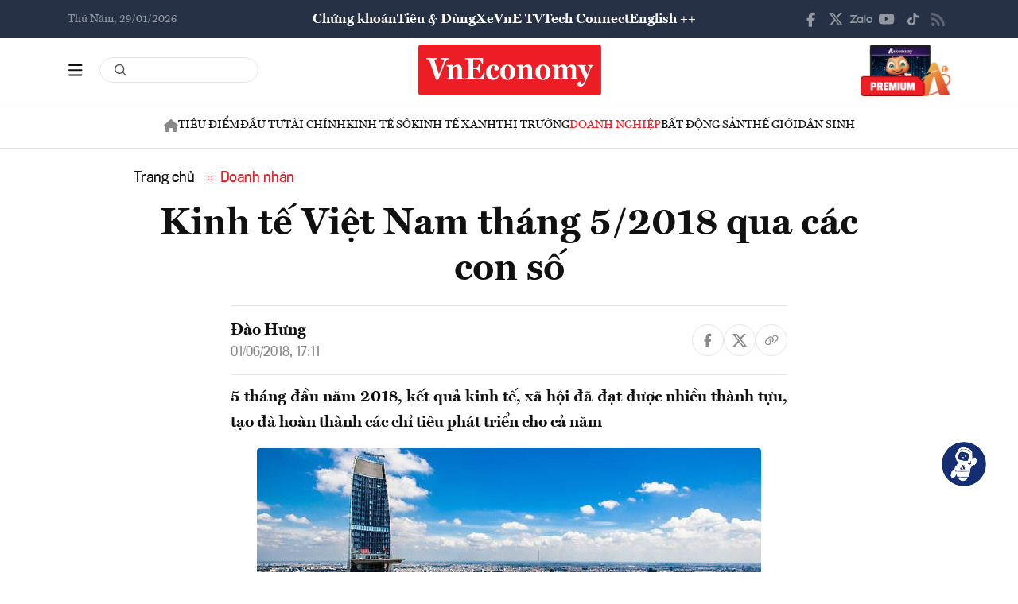

--- FILE ---
content_type: text/html; charset=utf-8
request_url: https://vneconomy.vn/kinh-te-viet-nam-thang-5-2018-qua-cac-con-so.htm
body_size: 23498
content:
<!DOCTYPE html>
<html lang="vi">

<head>
    <meta http-equiv="content-type" content="text/html;charset=UTF-8">
    <meta charset="utf-8">
    <meta http-equiv="X-UA-Compatible" content="IE=edge">
    <meta name="viewport" content="width=device-width, initial-scale=1">

    
<!-- Basic SEO Meta Tags -->
<title>Kinh t&#x1EBF; Vi&#x1EC7;t Nam th&#xE1;ng 5/2018 qua c&#xE1;c con s&#x1ED1; - VnEconomy</title>
<meta name="description" content="5 th&#xE1;ng &#x111;&#x1EA7;u n&#x103;m 2018, k&#x1EBF;t qu&#x1EA3; kinh t&#x1EBF;, x&#xE3; h&#x1ED9;i &#x111;&#xE3; &#x111;&#x1EA1;t &#x111;&#x1B0;&#x1EE3;c nhi&#x1EC1;u th&#xE0;nh t&#x1EF1;u, t&#x1EA1;o &#x111;&#xE0; ho&#xE0;n th&#xE0;nh c&#xE1;c ch&#x1EC9; ti&#xEA;u ph&#xE1;t tri&#x1EC3;n cho c&#x1EA3; n&#x103;m">
<meta name="keywords" content="th&#xF4;ng tin kinh t&#x1EBF; Vi&#x1EC7;t Nam,t&#xE0;i ch&#xED;nh,th&#x1ECB; tr&#x1B0;&#x1EDD;ng ch&#x1EE9;ng kho&#xE1;n,vnindex,hose,ch&#xED;nh s&#xE1;ch v&#x129; m&#xF4;,tin kinh t&#x1EBF;,b&#x1EA5;t &#x111;&#x1ED9;ng s&#x1EA3;n,d&#x1EF1; &#xE1;n &#x111;&#x1EA7;u t&#x1B0;,ng&#xE2;n h&#xE0;ng,s&#x1ED1; li&#x1EC7;u kinh t&#x1EBF; v&#x129; m&#xF4;,&#x111;&#x1EA7;u t&#x1B0;,kinh t&#x1EBF; s&#x1ED1;">
<meta name="author" content="&#x110;&#xE0;o H&#x1B0;ng">
<link rel="canonical" href="https://vneconomy.vn/kinh-te-viet-nam-thang-5-2018-qua-cac-con-so.htm">

<!-- Open Graph / Facebook -->
    <meta property="og:type" content="article">
    <meta property="og:url" content="https://vneconomy.vn/kinh-te-viet-nam-thang-5-2018-qua-cac-con-so.htm">
    <meta property="og:title" content="Kinh t&#x1EBF; Vi&#x1EC7;t Nam th&#xE1;ng 5/2018 qua c&#xE1;c con s&#x1ED1;">
    <meta property="og:description" content="5 th&#xE1;ng &#x111;&#x1EA7;u n&#x103;m 2018, k&#x1EBF;t qu&#x1EA3; kinh t&#x1EBF;, x&#xE3; h&#x1ED9;i &#x111;&#xE3; &#x111;&#x1EA1;t &#x111;&#x1B0;&#x1EE3;c nhi&#x1EC1;u th&#xE0;nh t&#x1EF1;u, t&#x1EA1;o &#x111;&#xE0; ho&#xE0;n th&#xE0;nh c&#xE1;c ch&#x1EC9; ti&#xEA;u ph&#xE1;t tri&#x1EC3;n cho c&#x1EA3; n&#x103;m">
    <meta property="og:image" content="https://media.vneconomy.vn/1200x630/images/upload/2021/04/20/kinh-te-viet-nam-3ae7f-1527841930801139973808-0-21-356-655-crop-15278419346821399167678.jpg">
    <meta property="og:image:alt" content="">
    <meta property="og:image:width" content="1200">
    <meta property="og:image:height" content="630">
    <meta property="og:site_name" content="VnEconomy">
    <meta property="og:locale" content="vi_VN">
                <meta property="fb:app_id" content="1763111483948312">
        <meta property="article:author" content="&#x110;&#xE0;o H&#x1B0;ng">
        <meta property="article:published_time" content="2018-06-01T17:11:00Z">
        <meta property="article:modified_time" content="2018-06-01T17:11:00Z">
        <meta property="article:section" content="Doanh nh&#xE2;n">
        <meta property="article:tag" content="Doanh nh&#xE2;n">
            <meta property="article:publisher" content="https://www.facebook.com/vneconomy.vn">

<!-- Twitter Card -->
    <meta name="twitter:card" content="summary_large_image">
    <meta name="twitter:url" content="https://vneconomy.vn/kinh-te-viet-nam-thang-5-2018-qua-cac-con-so.htm">
    <meta name="twitter:title" content="Kinh t&#x1EBF; Vi&#x1EC7;t Nam th&#xE1;ng 5/2018 qua c&#xE1;c con s&#x1ED1;">
    <meta name="twitter:description" content="5 th&#xE1;ng &#x111;&#x1EA7;u n&#x103;m 2018, k&#x1EBF;t qu&#x1EA3; kinh t&#x1EBF;, x&#xE3; h&#x1ED9;i &#x111;&#xE3; &#x111;&#x1EA1;t &#x111;&#x1B0;&#x1EE3;c nhi&#x1EC1;u th&#xE0;nh t&#x1EF1;u, t&#x1EA1;o &#x111;&#xE0; ho&#xE0;n th&#xE0;nh c&#xE1;c ch&#x1EC9; ti&#xEA;u ph&#xE1;t tri&#x1EC3;n cho c&#x1EA3; n&#x103;m">
    <meta name="twitter:image" content="https://media.vneconomy.vn/1200x630/images/upload/2021/04/20/kinh-te-viet-nam-3ae7f-1527841930801139973808-0-21-356-655-crop-15278419346821399167678.jpg">
                <meta name="twitter:site" content="@vneconomy">
                <meta name="twitter:creator" content="@vneconomy">

<!-- Additional SEO Meta Tags -->
        <meta name="article:published_time" content="2018-06-01T17:11:00Z">
        <meta name="article:modified_time" content="2018-06-01T17:11:00Z">

<!-- Schema.org structured data -->
        <script type="application/ld+json">
        {
          "@context": "https://schema.org",
          "@graph": [
            {
              "@type": "NewsArticle",
              "@id": "https://vneconomy.vn/kinh-te-viet-nam-thang-5-2018-qua-cac-con-so.htm#newsarticle",
              "url": "https://vneconomy.vn/kinh-te-viet-nam-thang-5-2018-qua-cac-con-so.htm",
              "headline": "Kinh t&#x1EBF; Vi&#x1EC7;t Nam th&#xE1;ng 5/2018 qua c&#xE1;c con s&#x1ED1; - VnEconomy",
              "description": "5 th&#xE1;ng &#x111;&#x1EA7;u n&#x103;m 2018, k&#x1EBF;t qu&#x1EA3; kinh t&#x1EBF;, x&#xE3; h&#x1ED9;i &#x111;&#xE3; &#x111;&#x1EA1;t &#x111;&#x1B0;&#x1EE3;c nhi&#x1EC1;u th&#xE0;nh t&#x1EF1;u, t&#x1EA1;o &#x111;&#xE0; ho&#xE0;n th&#xE0;nh c&#xE1;c ch&#x1EC9; ti&#xEA;u ph&#xE1;t tri&#x1EC3;n cho c&#x1EA3; n&#x103;m",
              "keywords": "th&#xF4;ng tin kinh t&#x1EBF; Vi&#x1EC7;t Nam,t&#xE0;i ch&#xED;nh,th&#x1ECB; tr&#x1B0;&#x1EDD;ng ch&#x1EE9;ng kho&#xE1;n,vnindex,hose,ch&#xED;nh s&#xE1;ch v&#x129; m&#xF4;,tin kinh t&#x1EBF;,b&#x1EA5;t &#x111;&#x1ED9;ng s&#x1EA3;n,d&#x1EF1; &#xE1;n &#x111;&#x1EA7;u t&#x1B0;,ng&#xE2;n h&#xE0;ng,s&#x1ED1; li&#x1EC7;u kinh t&#x1EBF; v&#x129; m&#xF4;,&#x111;&#x1EA7;u t&#x1B0;,kinh t&#x1EBF; s&#x1ED1;",
              "articleSection": "Doanh nh&#xE2;n",
              "datePublished": "2018-06-01T17:11:00Z",
              "dateModified": "2018-06-01T17:11:00Z",
              "author": {
                "@type": "Person",
                "name": "&#x110;&#xE0;o H&#x1B0;ng"
              },
              "publisher": {
                "@type": "Organization",
                "@id": "https://vneconomy.vn/",
                "name": "VnEconomy",
                "url": "https://vneconomy.vn/",
                "logo": {
                  "@type": "ImageObject",
                  "url": "https://premedia.vneconomy.vn/statics/main-site-v2/img-fix/branding/logo-footer.svg?v=202510292372"
                }
              },
              "image": {
                "@type": "ImageObject",
                "@id": "https://media.vneconomy.vn/1200x630/images/upload/2021/04/20/kinh-te-viet-nam-3ae7f-1527841930801139973808-0-21-356-655-crop-15278419346821399167678.jpg",
                "url": "https://media.vneconomy.vn/1200x630/images/upload/2021/04/20/kinh-te-viet-nam-3ae7f-1527841930801139973808-0-21-356-655-crop-15278419346821399167678.jpg",
                "width": 1200,
                "height": 630
              },
              "thumbnailUrl": "https://media.vneconomy.vn/1200x630/images/upload/2021/04/20/kinh-te-viet-nam-3ae7f-1527841930801139973808-0-21-356-655-crop-15278419346821399167678.jpg",
              "inLanguage": "vi",
              "isAccessibleForFree": true,
              "copyrightHolder": {
                "@type": "Organization",
                "@id": "https://vneconomy.vn/",
                "name": "VnEconomy"
              },
              "mainEntityOfPage": {
                "@type": "WebPage",
                "@id": "https://vneconomy.vn/kinh-te-viet-nam-thang-5-2018-qua-cac-con-so.htm"
              }
            },
            {
              "@type": "Organization",
              "@id": "https://vneconomy.vn/",
              "name": "VnEconomy",
              "url": "https://vneconomy.vn/",
              "logo": {
                "@type": "ImageObject",
                    "url": "https://premedia.vneconomy.vn/statics/main-site-v2/img-fix/branding/logo-footer.svg?v=202510292372",
                "width": 231,
                "height": 64
              },
              "sameAs": [
                "https://www.facebook.com/vneconomy.vn",
                "https://www.youtube.com/@vneconomymedia5190",
                "https://twitter.com/vneconomy"
              ]
            },
            {
              "@type": "BreadcrumbList",
              "itemListElement": [
                {
                  "@type": "ListItem",
                  "position": 1,
                  "name": "Trang chủ",
                  "item": {
                    "@type": "WebPage",
                    "@id": "https://vneconomy.vn/",
                    "name": "Trang chủ"
                  }
                },
                {
                  "@type": "ListItem",
                  "position": 2,
                  "name": "Doanh nh&#xE2;n",
                  "item": {
                    "@type": "WebPage",
                    "@id": "/doanh-nhan.htm",
                    "name": "Doanh nh&#xE2;n"
                  }
                },
                {
                  "@type": "ListItem",
                  "position": 3,
                  "name": "Kinh t&#x1EBF; Vi&#x1EC7;t Nam th&#xE1;ng 5/2018 qua c&#xE1;c con s&#x1ED1; - VnEconomy",
                  "item": {
                    "@type": "WebPage",
                    "@id": "https://vneconomy.vn/kinh-te-viet-nam-thang-5-2018-qua-cac-con-so.htm",
                    "name": "Kinh t&#x1EBF; Vi&#x1EC7;t Nam th&#xE1;ng 5/2018 qua c&#xE1;c con s&#x1ED1; - VnEconomy"
                  }
                }
              ]
            }
          ]
        }
        </script>

    <link rel="icon" type="image/x-icon" href="https://premedia.vneconomy.vn/statics/main-site-v2/favicon.ico?v=202510292372">

<meta name="robots" content="max-image-preview:large">
    <meta name="robots" content="INDEX,FOLLOW,ALL">
<meta name="copyright" content="Copyright © 2017 by VNEconomy">
<meta name="resource-type" content="Document">
<meta name="distribution" content="Global">
<meta name="GENERATOR" content="VNEconomy">
<meta name="Language" content="vi">
<meta name="REVISIT-AFTER" content="1 DAYS">
<meta name="RATING" content="GENERAL">

<link rel="dns-prefetch" href="//fonts.googleapis.com">
<link rel="dns-prefetch" href="//media.vneconomy.vn">
<link rel="dns-prefetch" href="//www.google.com">
<link rel="dns-prefetch" href="//www.googletagmanager.com">
<link rel="dns-prefetch" href="//plausible.io">
<link rel="dns-prefetch" href="//sdk.moneyoyo.com">
<link rel="dns-prefetch" href="//x.com">
<link rel="dns-prefetch" href="//zalo.me">
<link rel="dns-prefetch" href="//www.youtube.com">
<link rel="dns-prefetch" href="//www.tiktok.com">
<link rel="dns-prefetch" href="//trade.kafi.vn">
<link rel="dns-prefetch" href="//hemera.vn">

<!-- Preconnect -->
<link rel="preconnect" href="https://media.vneconomy.vn" crossorigin>
<link rel="preconnect" href="https://en.vneconomy.vn" crossorigin>
<link rel="preconnect" href="https://premium.vneconomy.vn" crossorigin>
<link rel="preconnect" href="https://premedia.vneconomy.vn" crossorigin>

<!-- Font CSS with display=swap -->
<link href="https://fonts.googleapis.com/css2?family=Plus+Jakarta+Sans:ital,wght@0,200..800;1,200..800&family=Sora:wght@100..800&family=Source+Code+Pro:ital,wght@0,200..900;1,200..900&display=swap" rel="stylesheet">

<!-- 2. Preload font cần thiết (giảm FOIT/FOUT) -->

<!-- Preload critical CSS -->
<link rel="preload" as="style" href="https://premedia.vneconomy.vn/statics/main-site-v2/vendor/bootstrap.min.css?v=202510292372">
<link rel="preload" as="style" href="https://premedia.vneconomy.vn/statics/main-site-v2/style/main-client.css?v=202510292372">

<!-- Defer non-critical CSS -->
<link rel="stylesheet" type="text/css" href="https://premedia.vneconomy.vn/statics/main-site-v2/vendor/bootstrap.min.css?v=202510292372" media="print" onload="this.media='all'">
<link rel="stylesheet" type="text/css" href="https://premedia.vneconomy.vn/statics/main-site-v2/vendor/BeerSlider.css?v=202510292372" media="print" onload="this.media='all'">
<link rel="stylesheet" type="text/css" href="https://premedia.vneconomy.vn/statics/main-site-v2/vendor/swiper.min.css?v=202510292372" media="print" onload="this.media='all'">
<link rel="stylesheet" type="text/css" href="https://premedia.vneconomy.vn/statics/main-site-v2/style/main-client.css?v=202510292372" media="print" onload="this.media='all'">
<link rel="stylesheet" type="text/css" href="https://premedia.vneconomy.vn/statics/main-site-v2/css/responsive-image.css?v=202510292372" media="print" onload="this.media='all'">
<link rel="stylesheet" type="text/css" href="https://premedia.vneconomy.vn/statics/main-site-v2/custom.css?v=202510292372" media="print" onload="this.media='all'">

<!-- Fallback for no-JS -->
<noscript>
    <link rel="stylesheet" type="text/css" href="https://premedia.vneconomy.vn/statics/main-site-v2/vendor/bootstrap.min.css?v=202510292372">
    <link rel="stylesheet" type="text/css" href="https://premedia.vneconomy.vn/statics/main-site-v2/vendor/BeerSlider.css?v=202510292372">
    <link rel="stylesheet" type="text/css" href="https://premedia.vneconomy.vn/statics/main-site-v2/vendor/swiper.min.css?v=202510292372">
    <link rel="stylesheet" type="text/css" href="https://premedia.vneconomy.vn/statics/main-site-v2/style/main-client.css?v=202510292372">
    <link rel="stylesheet" type="text/css" href="https://premedia.vneconomy.vn/statics/main-site-v2/css/responsive-image.css?v=202510292372">
    <link rel="stylesheet" type="text/css" href="https://premedia.vneconomy.vn/statics/main-site-v2/custom.css?v=202510292372">
</noscript>


    
    
        <link rel="stylesheet" type="text/css" href="https://media.vneconomy.vn/common/css/vneconomyqc.css">
    

    <script defer data-domain="vneconomy.vn" src="/js/script.manual.outbound-links.pageview-props.tagged-events.js" data-original-src="https://tracking.vneconomy.vn/js/script.manual.outbound-links.pageview-props.tagged-events.js" data-rewritten-by="vneconomy-proxy"></script>
    <script>window.plausible = window.plausible || function () { (window.plausible.q = window.plausible.q || []).push(arguments) }</script>

    <!-- Google tag (gtag.js) -->
<script async src="https://www.googletagmanager.com/gtag/js?id=G-21FXLJLDS4"></script>
<script>
    window.dataLayer = window.dataLayer || [];
    function gtag(){dataLayer.push(arguments);}
    gtag('js', new Date());

    gtag('config', 'G-21FXLJLDS4');
</script>

    <script type="text/javascript">
        var ParentZoneUrl = '/nhip-cau-doanh-nghiep.htm';
        var ZoneUrl = '/doanh-nhan.htm';
    </script>
<link rel="stylesheet" type="text/css" href="/proxy-css/proxy-inject.css" data-injected-by="vneconomy-proxy" data-injected-position="head"></head>

<body>
    <div class="wrap wrap ct-padding-mobile ct-page-detail">
        <header class="site-header">
            <div class="header-top_uptop" style="background-color: #263145;">
                <div class="container">
                    <div class="top-uptop_wapper">
                        <div class="uptop-date">
                            <p>
                                Th&#x1EE9; N&#x103;m, 29/01/2026
                            </p>
                        </div>
                        <div class="uptop-menu">
                            <ul>
                                <li><a href="/chung-khoan.htm">Chứng khoán</a></li>
                                <li><a href="/tieu-dung.htm">Tiêu & Dùng</a></li>
                                <li><a target="_blank" href="/automotive/">Xe</a></li>
                                <li><a href="/video.htm">VnE TV </a></li>
                                <li><a target="_blank" href="/techconnect/">Tech Connect</a></li>
                                <li><a target="_blank" href="https://en.vneconomy.vn/">English ++</a></li>
                            </ul>
                        </div>
                        <div class="uptop-social">
                            <ul>
                                <li>
                                    <a href="https://www.facebook.com/vneconomy.vn" target="_blank">
                                        <img src="https://premedia.vneconomy.vn/statics/main-site-v2/img-fix/icon/icon-top-facebook.svg?v=202510292372" alt="Facebook">
                                    </a>
                                </li>
                                <li>
                                    <a href="https://twitter.com/vneconomy" target="_blank">
                                        <img src="https://premedia.vneconomy.vn/statics/main-site-v2/img-fix/icon/icon-top-x.svg?v=202510292372" alt="Twitter">
                                    </a>
                                </li>
                                <li>
                                    <a href="https://zalo.me/88671462163361793" target="_blank">
                                        <img src="https://premedia.vneconomy.vn/statics/main-site-v2/img-fix/icon/icon-top-zalo.svg?v=202510292372" alt="Zalo">
                                    </a>
                                </li>
                                <li>
                                    <a href="https://www.youtube.com/@vneconomymedia5190/videos" target="_blank">
                                        <img src="https://premedia.vneconomy.vn/statics/main-site-v2/img-fix/icon/icon-top-youtube.svg?v=202510292372" alt="YouTube">
                                    </a>
                                </li>
                                <li>
                                    <a href="https://www.tiktok.com/@vneconomy.vn" target="_blank">
                                        <img src="https://premedia.vneconomy.vn/statics/main-site-v2/img-fix/icon/icon-top-tiktok.svg?v=202510292372" alt="TikTok">
                                    </a>
                                </li>
                                <li>
                                    <a title="RSS" href="/rss.html" target="_blank">
                                        <img style="height: 17px;" src="https://premedia.vneconomy.vn/statics/main-site-v2/img-fix/icon/icon-rss.svg?v=202510292372" alt="RSS">
                                    </a>
                                </li>
                            </ul>
                            <div class="icon-mobile-social">
                                <img src="https://premedia.vneconomy.vn/statics/main-site-v2/img-fix/icon/share-nodes.svg?v=202510292372" alt="Chia sẻ">
                            </div>
                        </div>
                    </div>
                </div>
            </div>
            <div class="header-main">
	<div class="container">
		<div class="flex-header-main">
				<div class="header-main-left">
					<!-- Main layout left section -->
					<div class="header-main-left_bar">
						<div class="btn-bar">
							<svg width="18" height="15" viewbox="0 0 18 15" fill="none" xmlns="http://www.w3.org/2000/svg">
								<path d="M0 0.9375C0 0.429688 0.390625 0 0.9375 0H16.5625C17.0703 0 17.5 0.429688 17.5 0.9375C17.5 1.48438 17.0703 1.875 16.5625 1.875H0.9375C0.390625 1.875 0 1.48438 0 0.9375ZM0 7.1875C0 6.67969 0.390625 6.25 0.9375 6.25H16.5625C17.0703 6.25 17.5 6.67969 17.5 7.1875C17.5 7.73438 17.0703 8.125 16.5625 8.125H0.9375C0.390625 8.125 0 7.73438 0 7.1875ZM17.5 13.4375C17.5 13.9844 17.0703 14.375 16.5625 14.375H0.9375C0.390625 14.375 0 13.9844 0 13.4375C0 12.9297 0.390625 12.5 0.9375 12.5H16.5625C17.0703 12.5 17.5 12.9297 17.5 13.4375Z" fill="#111111"></path>
							</svg>
						</div>
						<div class="icon-bar-mobile">
							<img src="https://premedia.vneconomy.vn/statics/main-site-v2/img-fix/icon/icon-menu-mobile.svg?v=202510292372" alt="Menu">
						</div>
						<div class="btn-close-bar">
							<svg width="20" height="20" viewbox="0 0 20 20" fill="none" xmlns="http://www.w3.org/2000/svg">
								<path d="M17.4844 18.8906L9.75 11.0977L1.95703 18.8906C1.60547 19.2422 1.01953 19.2422 0.609375 18.8906C0.257812 18.4805 0.257812 17.8945 0.609375 17.543L8.40234 9.75L0.609375 2.01562C0.257812 1.66406 0.257812 1.07812 0.609375 0.667969C1.01953 0.316406 1.60547 0.316406 1.95703 0.667969L9.75 8.46094L17.4844 0.667969C17.8359 0.316406 18.4219 0.316406 18.832 0.667969C19.1836 1.07812 19.1836 1.66406 18.832 2.01562L11.0391 9.75L18.832 17.543C19.1836 17.8945 19.1836 18.4805 18.832 18.8906C18.4219 19.2422 17.8359 19.2422 17.4844 18.8906Z" fill="#111111"></path>
							</svg>
						</div>
					</div>
					<div class="header-main-left_search">
						<div class="form-search-header-wrap">
							<a href="javascript:;" class="btn-search-header" id="btn-search-header-main2" onclick="gotoSearch(event)" title="Tìm kiếm">
								<svg class="search" width="19" height="19" viewbox="0 0 19 19" fill="none" xmlns="http://www.w3.org/2000/svg">
									<path d="M12.9375 7.5625C12.9375 5.55859 11.8477 3.73047 10.125 2.71094C8.36719 1.69141 6.22266 1.69141 4.5 2.71094C2.74219 3.73047 1.6875 5.55859 1.6875 7.5625C1.6875 9.60156 2.74219 11.4297 4.5 12.4492C6.22266 13.4688 8.36719 13.4688 10.125 12.4492C11.8477 11.4297 12.9375 9.60156 12.9375 7.5625ZM11.8477 13.3281C10.582 14.3125 9 14.875 7.3125 14.875C3.26953 14.875 0 11.6055 0 7.5625C0 3.55469 3.26953 0.25 7.3125 0.25C11.3203 0.25 14.625 3.55469 14.625 7.5625C14.625 9.28516 14.0273 10.8672 13.043 12.1328L17.7539 16.8086C18.0703 17.1602 18.0703 17.6875 17.7539 18.0039C17.4023 18.3555 16.875 18.3555 16.5586 18.0039L11.8477 13.3281Z" fill="#555555"></path>
								</svg>
							</a>
							<input type="text" class="form-control rounded-pill form-search-header input-search" id="input-search-header-main-desktop">
						</div>
					</div>
				</div>

				<div class="header-main-event">
					<div class="logo-event">
					</div>
				</div>
				<div class="header-main-center">
						<h5 class="logo">
							<p class="logo-bg">
								<a title="VnEconomy - Tạp chí Kinh tế Việt Nam" href="/">
									<img alt="VnEconomy - Nhịp sống Kinh tế Việt Nam và Thế giới" src="/img-fix/branding/logo-footer.svg">
								</a>
							</p>
							<p class="logo-outline"><img alt="VnEconomy - Nhịp sống Kinh tế Việt Nam và Thế giới" src="/img-fix/branding/logo-VnEconomy.svg"></p>
						</h5>
				</div>

			<div class="header-main-right">
					<!-- Premium button for main layout -->
					<div class="user-login">
						<a title="Đặt mua ấn phẩm" target="_blank" href="https://premium.vneconomy.vn/">
							<img src="https://premedia.vneconomy.vn/statics/main-site-v2/img-fix/elements/premium_button.png?v=202510292372" alt="Đặt mua ấn phẩm">
						</a>
					</div>
			</div>
		</div>
	</div>

	<!-- Mega menu -->
	
<div class="popup-header-menu-main v01">
    <div class="container">
        <div class="layout-header-menu-main">
            <div class="sidebar-header-menu-main">
                <div class="mb-48">
                    <div class="title-menu-header">
                        <h3 class="name" title="Các trang khác">Các trang khác</h3>
                    </div>
                    <div class="main-menu-header">
                        <ul class="flex-menu-page">
                            <li><a title="Chứng khoán" href="/chung-khoan.htm" class="name-menu-page">Chứng khoán</a></li>
                            <li><a title="Tiêu & Dùng" href="/tieu-dung.htm" class="name-menu-page">Tiêu & Dùng</a></li>
                            <li><a title="Automotive" href="/automotive/" class="name-menu-page">Xe</a></li>
                            <li><a title="VnE TV" href="/video.htm" class="name-menu-page">VnE TV</a></li>
                            <li><a title="Tech Connect" href="/techconnect/" class="name-menu-page">Tech Connect</a></li>
                            <li><a title="English ++" target="_blank" href="https://en.vneconomy.vn/" target="_blank" class="name-menu-page">English ++</a></li>
                            <li><a title="Ấn phẩm" target="_blank" href="https://premium.vneconomy.vn/" class="name-menu-page">Ấn phẩm</a></li>
                        </ul>
                    </div>
                </div>
                <div class="mb-48">
                    <div class="title-menu-header">
                        <h3 class="name" title="Multimedia">Multimedia</h3>
                    </div>
                    <div class="main-menu-header">
                        <div class="flex-item-multimedia">
                            <div class="item-multimedia">
                                <a href="javascript:;" class="layout-item-multimedia" title="Ảnh">
                                    <span class="icon">
                                        <img src="https://premedia.vneconomy.vn/statics/main-site-v2/img-fix/elements/icon-multimedia-camera.svg?v=202510292372" alt="Biểu tượng ảnh">
                                    </span>
                                    <span class="text">Ảnh</span>
                                </a>
                            </div>
                            <div class="item-multimedia">
                                <a href="/emagazine.htm" class="layout-item-multimedia" title="eMagazine">
                                    <span class="icon">
                                        <img src="https://premedia.vneconomy.vn/statics/main-site-v2/img-fix/elements/icon-multimedia-emagazine.svg?v=202510292372" alt="Biểu tượng eMagazine">
                                    </span>
                                    <span class="text">eMagazine</span>
                                </a>
                            </div>
                            <div class="item-multimedia">
                                <a href="/podcast.htm" class="layout-item-multimedia" title="Podcast">
                                    <span class="icon">
                                        <img src="https://premedia.vneconomy.vn/statics/main-site-v2/img-fix/elements/icon-multimedia-podcast.svg?v=202510292372" alt="Biểu tượng Podcast">
                                    </span>
                                    <span class="text">Podcast</span>
                                </a>
                            </div>
                            <div class="item-multimedia">
                                <a href="/infographics.htm" class="layout-item-multimedia" title="Infographics">
                                    <span class="icon">
                                        <img src="https://premedia.vneconomy.vn/statics/main-site-v2/img-fix/elements/icon-multimedia-infographics.svg?v=202510292372" alt="Biểu tượng Infographics">
                                    </span>
                                    <span class="text">Infographics</span>
                                </a>
                            </div>
                            <div class="item-multimedia">
                                <a href="javascript:;" class="layout-item-multimedia" title="Quizz">
                                    <span class="icon">
                                        <img src="https://premedia.vneconomy.vn/statics/main-site-v2/img-fix/elements/icon-multimedia-quizz.svg?v=202510292372" alt="Biểu tượng Quizz">
                                    </span>
                                    <span class="text">Quizz</span>
                                </a>
                            </div>
                            <div class="item-multimedia">
                                <a href="javascript:;" class="layout-item-multimedia" title="Interactive">
                                    <span class="icon">
                                        <img src="https://premedia.vneconomy.vn/statics/main-site-v2/img-fix/elements/icon-multimedia-interactive.svg?v=202510292372" alt="Biểu tượng Interactive">
                                    </span>
                                    <span class="text">Interactive</span>
                                </a>
                            </div>
                        </div>
                    </div>
                </div>
                <div class="mb-48">
                    <div class="title-menu-header">
                        <h3 class="name" title="Liên hệ">Liên hệ</h3>
                    </div>
                    <div class="main-menu-header">
                        <div class="flex-item-contact">
                            <div class="item-contact">
                                <a href="javascript:;" title="Tòa soạn">
                                    <span class="icon">
                                        <img src="https://premedia.vneconomy.vn/statics/main-site-v2/img-fix/elements/icon-contact-envelope.svg?v=202510292372" alt="Biểu tượng tòa soạn">
                                    </span>
                                    <span class="text">Tòa soạn</span>
                                </a>
                            </div>
                            <div class="item-contact">
                                <a href="/lien-he/quang-cao" title="Quảng cáo">
                                    <span class="icon">
                                        <img src="https://premedia.vneconomy.vn/statics/main-site-v2/img-fix/elements/icon-contact-qc.svg?v=202510292372" alt="Biểu tượng quảng cáo">
                                    </span>
                                    <span class="text">Quảng cáo</span>
                                </a>
                            </div>
                        </div>
                    </div>
                </div>
                <div>
                    <div class="title-menu-header">
                        <h3 class="name" title="Theo dõi VnEconomy trên mạng xã hội">Theo dõi VnEconomy trên</h3>
                    </div>
                    <div class="main-menu-header">
                        <div class="flex-follow-mxh">
                            <a href="https://www.facebook.com/vneconomy.vn" target="_blank" class="item-follow-mxh">
                                <img src="https://premedia.vneconomy.vn/statics/main-site-v2/img-fix/elements/icon-share-facebook.svg?v=202510292372" alt="Facebook">
                            </a>
                            <a href="https://twitter.com/vneconomy" target="_blank" class="item-follow-mxh">
                                <img src="https://premedia.vneconomy.vn/statics/main-site-v2/img-fix/elements/icon-share-twitter.svg?v=202510292372" alt="Twitter">
                            </a>
                            <a href="https://zalo.me/88671462163361793" target="_blank" class="item-follow-mxh">
                                <img src="https://premedia.vneconomy.vn/statics/main-site-v2/img-fix/elements/icon-share-zalo.svg?v=202510292372" alt="Zalo">
                            </a>
                            <a href="https://www.youtube.com/@vneconomymedia5190/videos" target="_blank" class="item-follow-mxh">
                                <img src="https://premedia.vneconomy.vn/statics/main-site-v2/img-fix/elements/icon-share-youtube.svg?v=202510292372" alt="YouTube">
                            </a>
                            <a href="https://www.tiktok.com/@vneconomy.vn" target="_blank" class="item-follow-mxh">
                                <img src="https://premedia.vneconomy.vn/statics/main-site-v2/img-fix/elements/icon-share-tiktok.svg?v=202510292372" alt="TikTok">
                            </a>
                        </div>
                    </div>
                </div>
            </div>
            <div class="main-header-menu-main">
                <div class="form-search-header-wrap">
                    <a href="javascript:;" class="btn-search-header" id="btn-search-header-main2" onclick="gotoSearch(event)" title="Tìm kiếm">
                        <svg class="search" width="19" height="19" viewbox="0 0 19 19" fill="none" xmlns="http://www.w3.org/2000/svg">
                            <path d="M12.9375 7.5625C12.9375 5.55859 11.8477 3.73047 10.125 2.71094C8.36719 1.69141 6.22266 1.69141 4.5 2.71094C2.74219 3.73047 1.6875 5.55859 1.6875 7.5625C1.6875 9.60156 2.74219 11.4297 4.5 12.4492C6.22266 13.4688 8.36719 13.4688 10.125 12.4492C11.8477 11.4297 12.9375 9.60156 12.9375 7.5625ZM11.8477 13.3281C10.582 14.3125 9 14.875 7.3125 14.875C3.26953 14.875 0 11.6055 0 7.5625C0 3.55469 3.26953 0.25 7.3125 0.25C11.3203 0.25 14.625 3.55469 14.625 7.5625C14.625 9.28516 14.0273 10.8672 13.043 12.1328L17.7539 16.8086C18.0703 17.1602 18.0703 17.6875 17.7539 18.0039C17.4023 18.3555 16.875 18.3555 16.5586 18.0039L11.8477 13.3281Z" fill="#555555"></path>
                        </svg>
                    </a>
                    <input type="text" class="form-control rounded-pill form-search-header input-search" id="input-search">
                </div>
                <div class="title-menu-header">
                    <h3 class="name" title="Chuyên mục">Chuyên mục</h3>
                </div>
                <div class="grid-category-menu">
                        <div class="box-category-menu ">
                            <div class="flex-title-category-menu">
                                <div class="icon-nav-mobile">
                                    <img src="https://premedia.vneconomy.vn/statics/main-site-v2/img-fix/elements/icon-chevron-down.svg?v=202510292372" alt="Chuyên mục">
                                </div>
                                <h3 class="name-category-menu">
                                    <a href="/kinh-te-xanh.htm" title="Kinh t&#x1EBF; xanh">Kinh t&#x1EBF; xanh</a>
                                </h3>
                            </div>
                                <ul class="list-menu-child-category">
                                        <li><a href="/chuyen-dong-xanh.htm" title="Chuy&#x1EC3;n &#x111;&#x1ED9;ng xanh">Chuy&#x1EC3;n &#x111;&#x1ED9;ng xanh</a></li>
                                        <li><a href="/phap-ly-kinh-te-xanh.htm" title="Ph&#xE1;p l&#xFD;">Ph&#xE1;p l&#xFD;</a></li>
                                        <li><a href="/thuong-hieu-xanh.htm" title="Th&#x1B0;&#x1A1;ng hi&#x1EC7;u xanh">Th&#x1B0;&#x1A1;ng hi&#x1EC7;u xanh</a></li>
                                        <li><a href="/dien-dan-kinh-te-xanh.htm" title="Di&#x1EC5;n &#x111;&#xE0;n">Di&#x1EC5;n &#x111;&#xE0;n</a></li>
                                </ul>
                        </div>
                        <div class="box-category-menu open-box no-sub">
                            <div class="flex-title-category-menu">
                                <div class="icon-nav-mobile">
                                    <img src="https://premedia.vneconomy.vn/statics/main-site-v2/img-fix/elements/icon-chevron-down.svg?v=202510292372" alt="Chuyên mục">
                                </div>
                                <h3 class="name-category-menu">
                                    <a href="/tieu-diem.htm" title="Ti&#xEA;u &#x111;i&#x1EC3;m">Ti&#xEA;u &#x111;i&#x1EC3;m</a>
                                </h3>
                            </div>
                        </div>
                        <div class="box-category-menu ">
                            <div class="flex-title-category-menu">
                                <div class="icon-nav-mobile">
                                    <img src="https://premedia.vneconomy.vn/statics/main-site-v2/img-fix/elements/icon-chevron-down.svg?v=202510292372" alt="Chuyên mục">
                                </div>
                                <h3 class="name-category-menu">
                                    <a href="/tai-chinh.htm" title="T&#xE0;i ch&#xED;nh">T&#xE0;i ch&#xED;nh</a>
                                </h3>
                            </div>
                                <ul class="list-menu-child-category">
                                        <li><a href="/tai-chinh-ngan-hang.htm" title="Ng&#xE2;n h&#xE0;ng">Ng&#xE2;n h&#xE0;ng</a></li>
                                        <li><a href="/thi-truong-von-tai-chinh.htm" title="Th&#x1ECB; tr&#x1B0;&#x1EDD;ng v&#x1ED1;n">Th&#x1ECB; tr&#x1B0;&#x1EDD;ng v&#x1ED1;n</a></li>
                                        <li><a href="/thue-tai-chhinh.htm" title="Thu&#x1EBF;">Thu&#x1EBF;</a></li>
                                        <li><a href="/bao-hiem-tai-chinh.htm" title="B&#x1EA3;o hi&#x1EC3;m">B&#x1EA3;o hi&#x1EC3;m</a></li>
                                </ul>
                        </div>
                        <div class="box-category-menu ">
                            <div class="flex-title-category-menu">
                                <div class="icon-nav-mobile">
                                    <img src="https://premedia.vneconomy.vn/statics/main-site-v2/img-fix/elements/icon-chevron-down.svg?v=202510292372" alt="Chuyên mục">
                                </div>
                                <h3 class="name-category-menu">
                                    <a href="/chung-khoan.htm" title="Ch&#x1EE9;ng kho&#xE1;n">Ch&#x1EE9;ng kho&#xE1;n</a>
                                </h3>
                            </div>
                                <ul class="list-menu-child-category">
                                        <li><a href="/doanh-nghiep-niem-yet.htm" title="Doanh nghi&#x1EC7;p ni&#xEA;m y&#x1EBF;t">Doanh nghi&#x1EC7;p ni&#xEA;m y&#x1EBF;t</a></li>
                                        <li><a href="/thi-truong-chung-khoan.htm" title="Th&#x1ECB; tr&#x1B0;&#x1EDD;ng">Th&#x1ECB; tr&#x1B0;&#x1EDD;ng</a></li>
                                        <li><a href="/dau-tu-chung-khoan.htm" title="&#x110;&#x1EA7;u t&#x1B0;">&#x110;&#x1EA7;u t&#x1B0;</a></li>
                                        <li><a href="/chung-khoan-quoc-te.htm" title="Qu&#x1ED1;c t&#x1EBF;">Qu&#x1ED1;c t&#x1EBF;</a></li>
                                        <li><a href="/khung-phap-ly-chung-khoan.htm" title="Khung ph&#xE1;p l&#xFD;">Khung ph&#xE1;p l&#xFD;</a></li>
                                </ul>
                        </div>
                        <div class="box-category-menu ">
                            <div class="flex-title-category-menu">
                                <div class="icon-nav-mobile">
                                    <img src="https://premedia.vneconomy.vn/statics/main-site-v2/img-fix/elements/icon-chevron-down.svg?v=202510292372" alt="Chuyên mục">
                                </div>
                                <h3 class="name-category-menu">
                                    <a href="/kinh-te-so.htm" title="Kinh t&#x1EBF; s&#x1ED1;">Kinh t&#x1EBF; s&#x1ED1;</a>
                                </h3>
                            </div>
                                <ul class="list-menu-child-category">
                                        <li><a href="/san-pham-thi-truong-kinh-te-so.htm" title="S&#x1EA3;n ph&#x1EA9;m - Th&#x1ECB; tr&#x1B0;&#x1EDD;ng">S&#x1EA3;n ph&#x1EA9;m - Th&#x1ECB; tr&#x1B0;&#x1EDD;ng</a></li>
                                        <li><a href="/tai-san-so.htm" title="T&#xE0;i s&#x1EA3;n s&#x1ED1;">T&#xE0;i s&#x1EA3;n s&#x1ED1;</a></li>
                                        <li><a href="/dich-vu-so.htm" title="D&#x1ECB;ch v&#x1EE5; s&#x1ED1;">D&#x1ECB;ch v&#x1EE5; s&#x1ED1;</a></li>
                                        <li><a href="/start-up.htm" title="Start-up">Start-up</a></li>
                                        <li><a href="/quan-tri-so.htm" title="Qu&#x1EA3;n tr&#x1ECB; s&#x1ED1;">Qu&#x1EA3;n tr&#x1ECB; s&#x1ED1;</a></li>
                                </ul>
                        </div>
                        <div class="box-category-menu open-box no-sub">
                            <div class="flex-title-category-menu">
                                <div class="icon-nav-mobile">
                                    <img src="https://premedia.vneconomy.vn/statics/main-site-v2/img-fix/elements/icon-chevron-down.svg?v=202510292372" alt="Chuyên mục">
                                </div>
                                <h3 class="name-category-menu">
                                    <a href="/dau-tu-ha-tang.htm" title="H&#x1EA1; t&#x1EA7;ng">H&#x1EA1; t&#x1EA7;ng</a>
                                </h3>
                            </div>
                        </div>
                        <div class="box-category-menu ">
                            <div class="flex-title-category-menu">
                                <div class="icon-nav-mobile">
                                    <img src="https://premedia.vneconomy.vn/statics/main-site-v2/img-fix/elements/icon-chevron-down.svg?v=202510292372" alt="Chuyên mục">
                                </div>
                                <h3 class="name-category-menu">
                                    <a href="/dia-oc.htm" title="B&#x1EA5;t &#x111;&#x1ED9;ng s&#x1EA3;n">B&#x1EA5;t &#x111;&#x1ED9;ng s&#x1EA3;n</a>
                                </h3>
                            </div>
                                <ul class="list-menu-child-category">
                                        <li><a href="/chinh-sach-bat-dong-san.htm" title="Ch&#xED;nh s&#xE1;ch">Ch&#xED;nh s&#xE1;ch</a></li>
                                        <li><a href="/thi-truong-bat-dong-san.htm" title="Th&#x1ECB; tr&#x1B0;&#x1EDD;ng">Th&#x1ECB; tr&#x1B0;&#x1EDD;ng</a></li>
                                        <li><a href="/du-an-bat-dong-san.htm" title="D&#x1EF1; &#xE1;n">D&#x1EF1; &#xE1;n</a></li>
                                        <li><a href="/cafe-bds.htm" title="Cafe B&#x110;S">Cafe B&#x110;S</a></li>
                                        <li><a href="/tu-van-bat-dong-san.htm" title="T&#x1B0; v&#x1EA5;n">T&#x1B0; v&#x1EA5;n</a></li>
                                </ul>
                        </div>
                        <div class="box-category-menu ">
                            <div class="flex-title-category-menu">
                                <div class="icon-nav-mobile">
                                    <img src="https://premedia.vneconomy.vn/statics/main-site-v2/img-fix/elements/icon-chevron-down.svg?v=202510292372" alt="Chuyên mục">
                                </div>
                                <h3 class="name-category-menu">
                                    <a href="/thi-truong.htm" title="Th&#x1ECB; tr&#x1B0;&#x1EDD;ng">Th&#x1ECB; tr&#x1B0;&#x1EDD;ng</a>
                                </h3>
                            </div>
                                <ul class="list-menu-child-category">
                                        <li><a href="/thi-truong-xuat-nhap-khau.htm" title="Xu&#x1EA5;t nh&#x1EAD;p kh&#x1EA9;u">Xu&#x1EA5;t nh&#x1EAD;p kh&#x1EA9;u</a></li>
                                        <li><a href="/khung-phap-ly-thi-truong.htm" title="Khung ph&#xE1;p l&#xFD;">Khung ph&#xE1;p l&#xFD;</a></li>
                                        <li><a href="/thi-truong-cong-nghiep.htm" title="C&#xF4;ng nghi&#x1EC7;p">C&#xF4;ng nghi&#x1EC7;p</a></li>
                                        <li><a href="/kin-te-thi-truong.htm" title="Th&#x1ECB; tr&#x1B0;&#x1EDD;ng">Th&#x1ECB; tr&#x1B0;&#x1EDD;ng</a></li>
                                        <li><a href="/thi-truong-nong-san.htm" title="N&#xF4;ng s&#x1EA3;n">N&#xF4;ng s&#x1EA3;n</a></li>
                                </ul>
                        </div>
                        <div class="box-category-menu ">
                            <div class="flex-title-category-menu">
                                <div class="icon-nav-mobile">
                                    <img src="https://premedia.vneconomy.vn/statics/main-site-v2/img-fix/elements/icon-chevron-down.svg?v=202510292372" alt="Chuyên mục">
                                </div>
                                <h3 class="name-category-menu">
                                    <a href="/kinh-te-the-gioi.htm" title="Th&#x1EBF; gi&#x1EDB;i">Th&#x1EBF; gi&#x1EDB;i</a>
                                </h3>
                            </div>
                                <ul class="list-menu-child-category">
                                        <li><a href="/the-gioi-kinh-te.htm" title="Kinh t&#x1EBF;">Kinh t&#x1EBF;</a></li>
                                        <li><a href="/chuyen-dong-kinh-te-the-gioi-24h.htm" title="Chuy&#x1EC3;n &#x111;&#x1ED9;ng 24h">Chuy&#x1EC3;n &#x111;&#x1ED9;ng 24h</a></li>
                                        <li><a href="/kinh-doanh-the-gioi.htm" title="Kinh doanh">Kinh doanh</a></li>
                                </ul>
                        </div>
                        <div class="box-category-menu ">
                            <div class="flex-title-category-menu">
                                <div class="icon-nav-mobile">
                                    <img src="https://premedia.vneconomy.vn/statics/main-site-v2/img-fix/elements/icon-chevron-down.svg?v=202510292372" alt="Chuyên mục">
                                </div>
                                <h3 class="name-category-menu">
                                    <a href="/nhip-cau-doanh-nghiep.htm" title="Doanh nghi&#x1EC7;p">Doanh nghi&#x1EC7;p</a>
                                </h3>
                            </div>
                                <ul class="list-menu-child-category">
                                        <li><a href="/chuyen-dong-doanh-nghiep.htm" title="Chuy&#x1EC3;n &#x111;&#x1ED9;ng">Chuy&#x1EC3;n &#x111;&#x1ED9;ng</a></li>
                                        <li><a href="/doi-thoai-doanh-nghiep.htm" title="&#x110;&#x1ED1;i tho&#x1EA1;i">&#x110;&#x1ED1;i tho&#x1EA1;i</a></li>
                                        <li><a href="/ket-noi-doanh-nghiep.htm" title="K&#x1EBF;t n&#x1ED1;i">K&#x1EBF;t n&#x1ED1;i</a></li>
                                        <li><a href="/doanh-nhan.htm" title="Doanh nh&#xE2;n">Doanh nh&#xE2;n</a></li>
                                        <li><a href="/cong-ty-doanh-nghiep.htm" title="Doanh nghi&#x1EC7;p">Doanh nghi&#x1EC7;p</a></li>
                                </ul>
                        </div>
                        <div class="box-category-menu ">
                            <div class="flex-title-category-menu">
                                <div class="icon-nav-mobile">
                                    <img src="https://premedia.vneconomy.vn/statics/main-site-v2/img-fix/elements/icon-chevron-down.svg?v=202510292372" alt="Chuyên mục">
                                </div>
                                <h3 class="name-category-menu">
                                    <a href="/an-pham.htm" title="&#x1EA4;n ph&#x1EA9;m">&#x1EA4;n ph&#x1EA9;m</a>
                                </h3>
                            </div>
                                <ul class="list-menu-child-category">
                                        <li><a href="/the-guide.htm" title="The Guide">The Guide</a></li>
                                        <li><a href="/tap-chi-kinh-te-viet-nam.htm" title="T&#x1EA1;p ch&#xED; kinh t&#x1EBF; Vi&#x1EC7;t Nam">T&#x1EA1;p ch&#xED; kinh t&#x1EBF; Vi&#x1EC7;t Nam</a></li>
                                        <li><a href="/an-pham-tu-van-va-tieu-dung.htm" title="T&#x1B0; v&#x1EA5;n Ti&#xEA;u &amp; D&#xF9;ng">T&#x1B0; v&#x1EA5;n Ti&#xEA;u &amp; D&#xF9;ng</a></li>
                                </ul>
                        </div>
                        <div class="box-category-menu ">
                            <div class="flex-title-category-menu">
                                <div class="icon-nav-mobile">
                                    <img src="https://premedia.vneconomy.vn/statics/main-site-v2/img-fix/elements/icon-chevron-down.svg?v=202510292372" alt="Chuyên mục">
                                </div>
                                <h3 class="name-category-menu">
                                    <a href="/multimedia.htm" title="Multimedia">Multimedia</a>
                                </h3>
                            </div>
                                <ul class="list-menu-child-category">
                                        <li><a href="/video.htm" title="Video">Video</a></li>
                                        <li><a href="/emagazine.htm" title="eMagazine">eMagazine</a></li>
                                        <li><a href="/infographics.htm" title="Infographics">Infographics</a></li>
                                </ul>
                        </div>
                        <div class="box-category-menu ">
                            <div class="flex-title-category-menu">
                                <div class="icon-nav-mobile">
                                    <img src="https://premedia.vneconomy.vn/statics/main-site-v2/img-fix/elements/icon-chevron-down.svg?v=202510292372" alt="Chuyên mục">
                                </div>
                                <h3 class="name-category-menu">
                                    <a href="/dau-tu.htm" title="&#x110;&#x1EA7;u t&#x1B0;">&#x110;&#x1EA7;u t&#x1B0;</a>
                                </h3>
                            </div>
                                <ul class="list-menu-child-category">
                                        <li><a href="/nha-dau-tu.htm" title="Nh&#xE0; &#x111;&#x1EA7;u t&#x1B0;">Nh&#xE0; &#x111;&#x1EA7;u t&#x1B0;</a></li>
                                        <li><a href="/ha-tang-dau-tu.htm" title="H&#x1EA1; t&#x1EA7;ng">H&#x1EA1; t&#x1EA7;ng</a></li>
                                        <li><a href="/dau-tu-dia-phuong.htm" title="&#x110;&#x1ECB;a ph&#x1B0;&#x1A1;ng">&#x110;&#x1ECB;a ph&#x1B0;&#x1A1;ng</a></li>
                                </ul>
                        </div>
                        <div class="box-category-menu ">
                            <div class="flex-title-category-menu">
                                <div class="icon-nav-mobile">
                                    <img src="https://premedia.vneconomy.vn/statics/main-site-v2/img-fix/elements/icon-chevron-down.svg?v=202510292372" alt="Chuyên mục">
                                </div>
                                <h3 class="name-category-menu">
                                    <a href="/tieu-dung.htm" title="Ti&#xEA;u &amp; D&#xF9;ng">Ti&#xEA;u &amp; D&#xF9;ng</a>
                                </h3>
                            </div>
                                <ul class="list-menu-child-category">
                                        <li><a href="/tieu-dung-du-lich.htm" title="Du l&#x1ECB;ch">Du l&#x1ECB;ch</a></li>
                                        <li><a href="/suc-khoe.htm" title="S&#x1EE9;c kh&#x1ECF;e">S&#x1EE9;c kh&#x1ECF;e</a></li>
                                        <li><a href="/thi-truong-tieu-dung.htm" title="Th&#x1ECB; tr&#x1B0;&#x1EDD;ng">Th&#x1ECB; tr&#x1B0;&#x1EDD;ng</a></li>
                                        <li><a href="/tin-dung.htm" title="S&#x1EF1; ki&#x1EC7;n">S&#x1EF1; ki&#x1EC7;n</a></li>
                                        <li><a href="/dep.htm" title="&#x110;&#x1EB9;p &#x2B;">&#x110;&#x1EB9;p &#x2B;</a></li>
                                        <li><a href="/tieu-dung-giai-tri.htm" title="Gi&#x1EA3;i tr&#xED;">Gi&#x1EA3;i tr&#xED;</a></li>
                                        <li><a href="/nha-tieu-dung.htm" title="Nh&#xE0;">Nh&#xE0;</a></li>
                                        <li><a href="/am-thuc-tieu-dung.htm" title="&#x1EA8;m th&#x1EF1;c">&#x1EA8;m th&#x1EF1;c</a></li>
                                </ul>
                        </div>
                        <div class="box-category-menu open-box no-sub">
                            <div class="flex-title-category-menu">
                                <div class="icon-nav-mobile">
                                    <img src="https://premedia.vneconomy.vn/statics/main-site-v2/img-fix/elements/icon-chevron-down.svg?v=202510292372" alt="Chuyên mục">
                                </div>
                                <h3 class="name-category-menu">
                                    <a href="/cong-nghe-startup.htm" title="C&#xF4;ng ngh&#x1EC7; &amp; Startup">C&#xF4;ng ngh&#x1EC7; &amp; Startup</a>
                                </h3>
                            </div>
                        </div>
                        <div class="box-category-menu ">
                            <div class="flex-title-category-menu">
                                <div class="icon-nav-mobile">
                                    <img src="https://premedia.vneconomy.vn/statics/main-site-v2/img-fix/elements/icon-chevron-down.svg?v=202510292372" alt="Chuyên mục">
                                </div>
                                <h3 class="name-category-menu">
                                    <a href="/dan-sinh.htm" title="D&#xE2;n sinh">D&#xE2;n sinh</a>
                                </h3>
                            </div>
                                <ul class="list-menu-child-category">
                                        <li><a href="/khung-phap-ly-dan-sinh.htm" title="Khung ph&#xE1;p l&#xFD;">Khung ph&#xE1;p l&#xFD;</a></li>
                                        <li><a href="/bao-hiem-dan-sinh.htm" title="B&#x1EA3;o hi&#x1EC3;m">B&#x1EA3;o hi&#x1EC3;m</a></li>
                                        <li><a href="/nhan-luc.htm" title="Nh&#xE2;n l&#x1EF1;c">Nh&#xE2;n l&#x1EF1;c</a></li>
                                        <li><a href="/an-sinh.htm" title="An sinh">An sinh</a></li>
                                        <li><a href="/y-te-dan-sinh.htm" title="Y t&#x1EBF;">Y t&#x1EBF;</a></li>
                                </ul>
                        </div>
                </div>
            </div>
        </div>
    </div>
</div>
</div>
<script src="https://premedia.vneconomy.vn/statics/main-site-v2/js/header.js?v=202510292372"></script>
            <div class="headder-bottom_menu">
    <nav class="list-menu-header">
        <div class="icon-home-mobile">
            <a href="/" title="Trang chủ">
                <svg width="18" height="16" viewbox="0 0 18 16" fill="none" xmlns="http://www.w3.org/2000/svg">
                    <path opacity="0.5" d="M17.9688 8C17.9688 8.5625 17.5 9 16.9688 9H15.9688L16 14C16 14.0938 16 14.1875 16 14.25V14.75C16 15.4688 15.4375 16 14.75 16H14.25C14.1875 16 14.1562 16 14.125 16C14.0938 16 14.0312 16 14 16H13H12.25C11.5312 16 11 15.4688 11 14.75V14V12C11 11.4688 10.5312 11 10 11H8C7.4375 11 7 11.4688 7 12V14V14.75C7 15.4688 6.4375 16 5.75 16H5H4C3.9375 16 3.90625 16 3.84375 16C3.8125 16 3.78125 16 3.75 16H3.25C2.53125 16 2 15.4688 2 14.75V11.25C2 11.25 2 11.2188 2 11.1875V9H1C0.4375 9 0 8.5625 0 8C0 7.71875 0.09375 7.46875 0.3125 7.25L8.3125 0.25C8.53125 0.03125 8.78125 0 9 0C9.21875 0 9.46875 0.0625 9.65625 0.21875L17.625 7.25C17.875 7.46875 18 7.71875 17.9688 8Z" fill="#111111"></path>
                </svg>
            </a>
        </div>
        <div class="container">
            <ul>
                <li class="menu__btn-bar">
                    <a href="javascript:;" title="Chuyên mục" class="btn-bar btn-bar-bottom">
                        <svg width="18" height="15" viewbox="0 0 18 15" fill="none" xmlns="http://www.w3.org/2000/svg">
                            <path d="M0 0.9375C0 0.429688 0.390625 0 0.9375 0H16.5625C17.0703 0 17.5 0.429688 17.5 0.9375C17.5 1.48438 17.0703 1.875 16.5625 1.875H0.9375C0.390625 1.875 0 1.48438 0 0.9375ZM0 7.1875C0 6.67969 0.390625 6.25 0.9375 6.25H16.5625C17.0703 6.25 17.5 6.67969 17.5 7.1875C17.5 7.73438 17.0703 8.125 16.5625 8.125H0.9375C0.390625 8.125 0 7.73438 0 7.1875ZM17.5 13.4375C17.5 13.9844 17.0703 14.375 16.5625 14.375H0.9375C0.390625 14.375 0 13.9844 0 13.4375C0 12.9297 0.390625 12.5 0.9375 12.5H16.5625C17.0703 12.5 17.5 12.9297 17.5 13.4375Z" fill="#111111"></path>
                        </svg>
                    </a>
                </li>
                <li class="menu__btn-close-bar">
                    <a class="btn-close-bar">
                        <svg width="20" height="20" viewbox="0 0 20 20" fill="none" xmlns="http://www.w3.org/2000/svg">
                            <path d="M17.4844 18.8906L9.75 11.0977L1.95703 18.8906C1.60547 19.2422 1.01953 19.2422 0.609375 18.8906C0.257812 18.4805 0.257812 17.8945 0.609375 17.543L8.40234 9.75L0.609375 2.01562C0.257812 1.66406 0.257812 1.07812 0.609375 0.667969C1.01953 0.316406 1.60547 0.316406 1.95703 0.667969L9.75 8.46094L17.4844 0.667969C17.8359 0.316406 18.4219 0.316406 18.832 0.667969C19.1836 1.07812 19.1836 1.66406 18.832 2.01562L11.0391 9.75L18.832 17.543C19.1836 17.8945 19.1836 18.4805 18.832 18.8906C18.4219 19.2422 17.8359 19.2422 17.4844 18.8906Z" fill="#111111"></path>
                        </svg>
                    </a>
                </li>

                <li class="menu__btn-home">
                    <a href="/" title="Trang chủ">
                        <svg width="18" height="16" viewbox="0 0 18 16" fill="none" xmlns="http://www.w3.org/2000/svg">
                            <path opacity="0.5" d="M17.9688 8C17.9688 8.5625 17.5 9 16.9688 9H15.9688L16 14C16 14.0938 16 14.1875 16 14.25V14.75C16 15.4688 15.4375 16 14.75 16H14.25C14.1875 16 14.1562 16 14.125 16C14.0938 16 14.0312 16 14 16H13H12.25C11.5312 16 11 15.4688 11 14.75V14V12C11 11.4688 10.5312 11 10 11H8C7.4375 11 7 11.4688 7 12V14V14.75C7 15.4688 6.4375 16 5.75 16H5H4C3.9375 16 3.90625 16 3.84375 16C3.8125 16 3.78125 16 3.75 16H3.25C2.53125 16 2 15.4688 2 14.75V11.25C2 11.25 2 11.2188 2 11.1875V9H1C0.4375 9 0 8.5625 0 8C0 7.71875 0.09375 7.46875 0.3125 7.25L8.3125 0.25C8.53125 0.03125 8.78125 0 9 0C9.21875 0 9.46875 0.0625 9.65625 0.21875L17.625 7.25C17.875 7.46875 18 7.71875 17.9688 8Z" fill="#111111"></path>
                        </svg>
                    </a>
                </li>
                <li><a title="Tiêu điểm" href="/tieu-diem.htm">Tiêu điểm</a></li>
                <li><a title="Đầu tư" href="/dau-tu.htm">Đầu tư</a></li>
                <li><a title="Tài chính" href="/tai-chinh.htm">Tài chính</a></li>
                <li><a title="Kinh tế số" href="/kinh-te-so.htm">Kinh tế số</a></li>
                <li><a title="Kinh tế xanh" href="/kinh-te-xanh.htm">Kinh tế xanh</a></li>
                <li><a title="Thị trường" href="/thi-truong.htm">Thị trường</a></li>
                <li><a title="Doanh nghiệp" href="/nhip-cau-doanh-nghiep.htm">Doanh nghiệp</a></li>
                <li><a title="Bất động sản" href="/dia-oc.htm">Bất động sản</a></li>
                <li><a title="Thế giới" href="/kinh-te-the-gioi.htm">Thế giới</a></li>
                <li><a title="Dân sinh" href="/dan-sinh.htm">Dân sinh</a></li>
            </ul>
        </div>
    </nav>
</div>
            <!-- Menu Bottom Mobile -->
<div class="header-fixed-bottom">
    <div class="container">
        <div class="flex-menu-bottom">
            <div class="item-menu-bottom open-menu-bottom">
                <a href="javascript:;" class="layout-item" title="Menu">
                    <span class="icon">
                        <img src="https://premedia.vneconomy.vn/statics/main-site-v2/img-fix/elements/icon-menu-search.svg?v=202510292372" alt="Menu">
                    </span>
                    <span class="text">Menu</span>
                </a>
            </div>
            <div class="item-menu-bottom">
                <a href="/multimedia.htm" class="layout-item" title="Multimedia">
                    <span class="icon">
                        <img src="https://premedia.vneconomy.vn/statics/main-site-v2/img-fix/elements/icon-menu-multimedia.svg?v=202510292372" alt="Multimedia">
                    </span>
                    <span class="text">Multimedia</span>
                </a>
            </div>
            <div class="item-menu-bottom">
                <a href="/video.htm" class="layout-item" title="VnE TV">
                    <span class="icon">
                        <img src="https://premedia.vneconomy.vn/statics/main-site-v2/img-fix/elements/icon-menu-vne-tv.svg?v=202510292372" alt="VnE TV">
                    </span>
                    <span class="text">VnE TV</span>
                </a>
            </div>
            <div class="item-menu-bottom">
                <a href="javascript:;" class="layout-item" title="Shorts">
                    <span class="icon">
                    <img src="https://premedia.vneconomy.vn/statics/main-site-v2/img-fix/elements/icon-menu-short.svg?v=202510292372" alt="Shorts">
                    </span>
                    <span class="text">Shorts</span>
                </a>
            </div>
            <div class="item-menu-bottom">
                <a href="/podcast.htm" class="layout-item" title="Điểm tin">
                    <span class="icon">
                        <img src="https://premedia.vneconomy.vn/statics/main-site-v2/img-fix/elements/icon-menu-news.svg?v=202510292372" alt="Điểm tin">
                    </span>
                    <span class="text">Điểm tin</span>
                </a>
            </div>
        </div>
    </div>
</div>
<script src="https://premedia.vneconomy.vn/statics/main-site-v2/js/menu-bottom.js?v=202510292372"></script>
        </header>
        <!-- END HEADER -->
        
    <script>
        var adZoneId = 8;
    </script>
<!-- Main -->
<main class="main-page">
    <section class="block-detail-page mt-24">
        <div class="container">
            <div class="image-qc container-adv pb-4" data-ad="detail_news_top_1">
</div>

            <div class="image-qc container-adv pb-4" data-ad="detail_news_top_1_mobile">
</div>

            <div class="row">
                <div class="col-12">
                    <div class="layout-detail-page">
                        <div class="topbar-detail-page">
                            <div class="icon-home-mobile">
                                <svg width="18" height="16" viewbox="0 0 18 16" fill="none" xmlns="http://www.w3.org/2000/svg">
                                    <path opacity="0.5" d="M17.9688 8C17.9688 8.5625 17.5 9 16.9688 9H15.9688L16 14C16 14.0938 16 14.1875 16 14.25V14.75C16 15.4688 15.4375 16 14.75 16H14.25C14.1875 16 14.1562 16 14.125 16C14.0938 16 14.0312 16 14 16H13H12.25C11.5312 16 11 15.4688 11 14.75V14V12C11 11.4688 10.5312 11 10 11H8C7.4375 11 7 11.4688 7 12V14V14.75C7 15.4688 6.4375 16 5.75 16H5H4C3.9375 16 3.90625 16 3.84375 16C3.8125 16 3.78125 16 3.75 16H3.25C2.53125 16 2 15.4688 2 14.75V11.25C2 11.25 2 11.2188 2 11.1875V9H1C0.4375 9 0 8.5625 0 8C0 7.71875 0.09375 7.46875 0.3125 7.25L8.3125 0.25C8.53125 0.03125 8.78125 0 9 0C9.21875 0 9.46875 0.0625 9.65625 0.21875L17.625 7.25C17.875 7.46875 18 7.71875 17.9688 8Z" fill="#111111"></path>
                                </svg>
                            </div>
                            <div class="breadcrumb-topbar">
                                <a href="/" class="text-breadcrumb">Trang chủ</a>
                                <a title="Doanh nh&#xE2;n" href="/doanh-nhan.htm" class="text-breadcrumb active" data-field="zone">Doanh nh&#xE2;n</a>
                            </div>
                            <div class="box-tt-name-asko">
                            </div>
                        </div>
                        <h1 title="Kinh t&#x1EBF; Vi&#x1EC7;t Nam th&#xE1;ng 5/2018 qua c&#xE1;c con s&#x1ED1;" class="name-detail" data-field="title">Kinh t&#x1EBF; Vi&#x1EC7;t Nam th&#xE1;ng 5/2018 qua c&#xE1;c con s&#x1ED1;</h1>
                    </div>
                    <div class="main-detail-page">
                        <div class="flexbox-sharea-detail">
                            <div class="date-detail">
                                <p class="name" data-field="author">&#x110;&#xE0;o H&#x1B0;ng</p>
                                <p class="date" data-field="distributionDate">
                                    01/06/2018, 17:11</p>
                            </div>
                            <link href="https://premedia.vneconomy.vn/statics/main-site-v2/css/share-buttons.css?v=202510292372" rel="stylesheet">

<div class="list-share-detail">
    <div class="list-share-mxh">
        <a href="javascript:void(0)" class="item-share-mxh" data-share="facebook" title="Chia sẻ lên Facebook">
            <img src="https://premedia.vneconomy.vn/statics/main-site-v2/img-fix/elements/icon-share-detail-facebook.svg?v=202510292372" alt="Chia sẻ lên Facebook">
        </a>
        <a href="javascript:void(0)" class="item-share-mxh" data-share="twitter" title="Chia sẻ lên Twitter">
            <img src="https://premedia.vneconomy.vn/statics/main-site-v2/img-fix/elements/icon-share-detail--twitter.svg?v=202510292372" alt="Chia sẻ lên Twitter">
        </a>
        <a href="javascript:void(0)" class="item-share-mxh" data-share="copy" title="Sao chép liên kết">
            <img src="https://premedia.vneconomy.vn/statics/main-site-v2/img-fix/elements/icon-share-link.svg?v=202510292372" alt="Sao chép liên kết">
        </a>
    </div>
</div>

<script src="https://premedia.vneconomy.vn/statics/main-site-v2/js/share-buttons.js?v=202510292372"></script>
<script>
document.addEventListener('DOMContentLoaded', function() {
    const shareData = {
        title: "Kinh t\u1EBF Vi\u1EC7t Nam th\u00E1ng 5/2018 qua c\u00E1c con s\u1ED1",
        url: window.location.href,
        description: "5 th\u00E1ng \u0111\u1EA7u n\u0103m 2018, k\u1EBFt qu\u1EA3 kinh t\u1EBF, x\u00E3 h\u1ED9i \u0111\u00E3 \u0111\u1EA1t \u0111\u01B0\u1EE3c nhi\u1EC1u th\u00E0nh t\u1EF1u, t\u1EA1o \u0111\u00E0 ho\u00E0n th\u00E0nh c\u00E1c ch\u1EC9 ti\u00EAu ph\u00E1t tri\u1EC3n cho c\u1EA3 n\u0103m",
        imageUrl: "https://media.vneconomy.vn/images/upload/2021/04/20/kinh-te-viet-nam-3ae7f-1527841930801139973808-0-21-356-655-crop-15278419346821399167678.jpg"
    };

    // Initialize share buttons
    ShareButtons.init(shareData);
});
</script>
                        </div>
                        <div class="ct-edtior-web news-type1">
                            <div class="news-sapo" data-field="sapo">
                                <p><b>5 th&#xE1;ng &#x111;&#x1EA7;u n&#x103;m 2018, k&#x1EBF;t qu&#x1EA3; kinh t&#x1EBF;, x&#xE3; h&#x1ED9;i &#x111;&#xE3; &#x111;&#x1EA1;t &#x111;&#x1B0;&#x1EE3;c nhi&#x1EC1;u th&#xE0;nh t&#x1EF1;u, t&#x1EA1;o &#x111;&#xE0; ho&#xE0;n th&#xE0;nh c&#xE1;c ch&#x1EC9; ti&#xEA;u ph&#xE1;t tri&#x1EC3;n cho c&#x1EA3; n&#x103;m</b></p>
                            </div>
                                <div class="news-avatar" data-field="avatar">
                                    <figure class="image detail__image align-center">
                                        <img src="https://media.vneconomy.vn/images/upload/2021/04/20/kinh-te-viet-nam-3ae7f-1527841930801139973808-0-21-356-655-crop-15278419346821399167678.jpg?w=1200" alt="VnEconomy" fetchpriority="high" data-original="https://media.vneconomy.vn/images/upload/2021/04/20/kinh-te-viet-nam-3ae7f-1527841930801139973808-0-21-356-655-crop-15278419346821399167678.jpg">
                                    </figure>
                                </div>
                            <div data-field="body">
                                <figure class="image detail__image align-center " id="0">
<img src="https://media.vneconomy.vn/images/upload/2021/04/20/quoc-gia-va-vung-lanh-tho-co-du-an-duoc-cap-phep-moi-tai-viet-nam-trong-nam-thang-dau-nam-2018-1527841729704107687555.jpg?w=1200" alt="Kinh tế Việt Nam tháng 5/2018 qua các con số - Ảnh 1." data-original="https://media.vneconomy.vn/images/upload/2021/04/20/quoc-gia-va-vung-lanh-tho-co-du-an-duoc-cap-phep-moi-tai-viet-nam-trong-nam-thang-dau-nam-2018-1527841729704107687555.jpg">
<figcaption>Kinh tế Việt Nam tháng 5/2018 qua các con số - Ảnh 1.</figcaption>
</figure>
<p></p>
<figure class="image detail__image align-center " id="0">
<img src="https://media.vneconomy.vn/images/upload/2021/04/20/tinh-thanh-co-du-an-dau-tu-truc-tiep-duoc-cap-phep-moi-trong-5-thang-dau-nam-2018-15278417297051313357720.jpg?w=1200" alt="Kinh tế Việt Nam tháng 5/2018 qua các con số - Ảnh 2." data-original="https://media.vneconomy.vn/images/upload/2021/04/20/tinh-thanh-co-du-an-dau-tu-truc-tiep-duoc-cap-phep-moi-trong-5-thang-dau-nam-2018-15278417297051313357720.jpg">
<figcaption>Kinh tế Việt Nam tháng 5/2018 qua các con số - Ảnh 2.</figcaption>
</figure>
<p></p>
<figure class="image detail__image align-center " id="0">
<img src="https://media.vneconomy.vn/images/upload/2021/04/20/chi-so-cpi-cua-viet-nam-thang5-nam-2018-1527841729691271380229.jpg?w=1200" alt="Kinh tế Việt Nam tháng 5/2018 qua các con số - Ảnh 3." data-original="https://media.vneconomy.vn/images/upload/2021/04/20/chi-so-cpi-cua-viet-nam-thang5-nam-2018-1527841729691271380229.jpg">
<figcaption>Kinh tế Việt Nam tháng 5/2018 qua các con số - Ảnh 3.</figcaption>
</figure>
<p></p>
<figure class="image detail__image align-center " id="0">
<img src="https://media.vneconomy.vn/images/upload/2021/04/20/chi-so-san-xuat-cong-nghiep-cua-viet-nam-thang-5-nam-2018-1527841729696775122570.jpg?w=1200" alt="Kinh tế Việt Nam tháng 5/2018 qua các con số - Ảnh 4." data-original="https://media.vneconomy.vn/images/upload/2021/04/20/chi-so-san-xuat-cong-nghiep-cua-viet-nam-thang-5-nam-2018-1527841729696775122570.jpg">
<figcaption>Kinh tế Việt Nam tháng 5/2018 qua các con số - Ảnh 4.</figcaption>
</figure>
<p></p>
<figure class="image detail__image align-center " id="0">
<img src="https://media.vneconomy.vn/images/upload/2021/04/20/chi-so-san-xuat-cong-nghiep-cua-mot-so-dia-phuong-5-thang-dau-nam-2018-15278417296941192337254.jpg?w=1200" alt="Kinh tế Việt Nam tháng 5/2018 qua các con số - Ảnh 5." data-original="https://media.vneconomy.vn/images/upload/2021/04/20/chi-so-san-xuat-cong-nghiep-cua-mot-so-dia-phuong-5-thang-dau-nam-2018-15278417296941192337254.jpg">
<figcaption>Kinh tế Việt Nam tháng 5/2018 qua các con số - Ảnh 5.</figcaption>
</figure>
<p></p>
<figure class="image detail__image align-center " id="0">
<img src="https://media.vneconomy.vn/images/upload/2021/04/20/mot-so-san-pham-cong-nghiep-tang-cao-trong-5-thang-dau-nam-2018-15278417297002015875928.jpg?w=1200" alt="Kinh tế Việt Nam tháng 5/2018 qua các con số - Ảnh 6." data-original="https://media.vneconomy.vn/images/upload/2021/04/20/mot-so-san-pham-cong-nghiep-tang-cao-trong-5-thang-dau-nam-2018-15278417297002015875928.jpg">
<figcaption>Kinh tế Việt Nam tháng 5/2018 qua các con số - Ảnh 6.</figcaption>
</figure>
<p></p>
<figure class="image detail__image align-center " id="0">
<img src="https://media.vneconomy.vn/images/upload/2021/04/20/mot-so-san-pham-cong-nghiep-tang-thap-hoac-giam-trong-5-thang-dau-nam-2018-1527841729702676328815.jpg?w=1200" alt="Kinh tế Việt Nam tháng 5/2018 qua các con số - Ảnh 7." data-original="https://media.vneconomy.vn/images/upload/2021/04/20/mot-so-san-pham-cong-nghiep-tang-thap-hoac-giam-trong-5-thang-dau-nam-2018-1527841729702676328815.jpg">
<figcaption>Kinh tế Việt Nam tháng 5/2018 qua các con số - Ảnh 7.</figcaption>
</figure>
<p></p>
<figure class="image detail__image align-center " id="0">
<img src="https://media.vneconomy.vn/images/upload/2021/04/20/cac-thi-truong-xuat-khau-nhap-khau-lon-nhat-cua-viet-nam-trong-thang-5-nam-2018-1527841729689238052961.jpg?w=1200" alt="Kinh tế Việt Nam tháng 5/2018 qua các con số - Ảnh 8." data-original="https://media.vneconomy.vn/images/upload/2021/04/20/cac-thi-truong-xuat-khau-nhap-khau-lon-nhat-cua-viet-nam-trong-thang-5-nam-2018-1527841729689238052961.jpg">
<figcaption>Kinh tế Việt Nam tháng 5/2018 qua các con số - Ảnh 8.</figcaption>
</figure>
<p></p>
<figure class="image detail__image align-center " id="0">
<img src="https://media.vneconomy.vn/images/upload/2021/04/20/kinh-ngach-xuat-khau-mot-so-mat-hang-chu-luc-nam-thang-dau-nam-2018-15278417296982135538481.jpg?w=1200" alt="Kinh tế Việt Nam tháng 5/2018 qua các con số - Ảnh 9." data-original="https://media.vneconomy.vn/images/upload/2021/04/20/kinh-ngach-xuat-khau-mot-so-mat-hang-chu-luc-nam-thang-dau-nam-2018-15278417296982135538481.jpg">
<figcaption>Kinh tế Việt Nam tháng 5/2018 qua các con số - Ảnh 9.</figcaption>
</figure>
<p></p>
<figure class="image detail__image align-center " id="0">
<img src="https://media.vneconomy.vn/images/upload/2021/04/20/kim-ngach-nhap-khau-mot-so-mat-hang-nam-thang-dau-nam-2018-15278417296971720478487.jpg?w=1200" alt="Kinh tế Việt Nam tháng 5/2018 qua các con số - Ảnh 10." data-original="https://media.vneconomy.vn/images/upload/2021/04/20/kim-ngach-nhap-khau-mot-so-mat-hang-nam-thang-dau-nam-2018-15278417296971720478487.jpg">
<figcaption>Kinh tế Việt Nam tháng 5/2018 qua các con số - Ảnh 10.</figcaption>
</figure>
<p></p>
<figure class="image detail__image align-center " id="0">
<img src="https://media.vneconomy.vn/images/upload/2021/04/20/tinh-hinh-thanh-lap-doanh-nghiep-5-thang-dau-nam-2018-15278417297041116521365.jpg?w=1200" alt="Kinh tế Việt Nam tháng 5/2018 qua các con số - Ảnh 11." data-original="https://media.vneconomy.vn/images/upload/2021/04/20/tinh-hinh-thanh-lap-doanh-nghiep-5-thang-dau-nam-2018-15278417297041116521365.jpg">
<figcaption>Kinh tế Việt Nam tháng 5/2018 qua các con số - Ảnh 11.</figcaption>
</figure>
<p></p>
<figure class="image detail__image align-center " id="0">
<img src="https://media.vneconomy.vn/images/upload/2021/04/20/khach-quoc-te-den-viet-nam-nam-thang-dau-nam-2018-phan-theo-vi-tri-dia-ly-1527841729699409154994.jpg?w=1200" alt="Kinh tế Việt Nam tháng 5/2018 qua các con số - Ảnh 12." data-original="https://media.vneconomy.vn/images/upload/2021/04/20/khach-quoc-te-den-viet-nam-nam-thang-dau-nam-2018-phan-theo-vi-tri-dia-ly-1527841729699409154994.jpg">
<figcaption>Kinh tế Việt Nam tháng 5/2018 qua các con số - Ảnh 12.</figcaption>
</figure>
<p></p>

                            </div>
                            


                        </div>
                       
                    </div>
                        <div class="image-qc container-adv  pt-4 text-center" data-ad="detail_news_center_1">
</div>

                </div>
            </div>
        </div>
    </section>
    <section class="mt-48 block-job-same">
        <div class="container">
            <div class="row">
                <div class="col-12 col-lg-9">


                    <div class="image-qc container-adv pb-4" data-ad="detail_news_large_1_mobile">
</div>


                    <!-- Tin cùng chuyên mục -->
                    <div class="main-job-ndt">
    <div class="title-section">
        <h2>Đọc thêm</h2>
        <div class="line-title"></div>
    </div>
    <div class="grid-new-column_item  mt-48">
            <div class="featured-row_item featured-column_item">
                <div class="featured-row_item__image">
                <a href="/con-nhieu-rao-can-trong-tien-trinh-binh-dang-gioi-tai-viet-nam.htm" title="Còn nhiều rào cản trong tiến trình bình đẳng giới tại Việt Nam" class="responsive-image-link"><picture class="responsive-picture"><source media="(max-width: 480px)" data-srcset="https://premedia.vneconomy.vn/files/uploads/2026/01/19/f7c23c7641974d168441dd9bef77d287-64499.png?w=501&h=300&mode=crop"><source media="(max-width: 768px)" data-srcset="https://premedia.vneconomy.vn/files/uploads/2026/01/19/f7c23c7641974d168441dd9bef77d287-64499.png?w=501&h=300&mode=crop"><source media="(min-width: 769px)" data-srcset="https://premedia.vneconomy.vn/files/uploads/2026/01/19/f7c23c7641974d168441dd9bef77d287-64499.png?w=501&h=300&mode=crop"><img src="data:image/svg+xml,%3Csvg xmlns='http://www.w3.org/2000/svg' width='334' height='200'%3E%3Crect width='100%25' height='100%25' fill='#f0f0f0'/%3E%3C/svg%3E" data-src="https://premedia.vneconomy.vn/files/uploads/2026/01/19/f7c23c7641974d168441dd9bef77d287-64499.png?w=501&h=300&mode=crop" data-lazy="true" alt="Còn nhiều rào cản trong tiến trình bình đẳng giới tại Việt Nam" class="responsive-image" loading="lazy" width="334" height="200"></picture></a>
                </div>
                <div class="featured-row_item__title">
                    <h3 title="C&#xF2;n nhi&#x1EC1;u r&#xE0;o c&#x1EA3;n trong ti&#x1EBF;n tr&#xEC;nh b&#xEC;nh &#x111;&#x1EB3;ng gi&#x1EDB;i t&#x1EA1;i Vi&#x1EC7;t Nam">C&#xF2;n nhi&#x1EC1;u r&#xE0;o c&#x1EA3;n trong ti&#x1EBF;n tr&#xEC;nh b&#xEC;nh &#x111;&#x1EB3;ng gi&#x1EDB;i t&#x1EA1;i Vi&#x1EC7;t Nam</h3>
                    <p>G&#x1EA7;n 70% doanh nghi&#x1EC7;p n&#x1EEF; l&#xE0;m ch&#x1EE7; c&#xF3; quy m&#xF4; si&#xEA;u nh&#x1ECF;, t&#x1EF7; l&#x1EC7; ti&#x1EBF;p c&#x1EAD;n v&#x1ED1;n ng&#xE2;n h&#xE0;ng th&#x1EA5;p h&#x1A1;n 10 &#x111;i&#x1EC3;m ph&#x1EA7;n tr&#x103;m so v&#x1EDB;i doanh nghi&#x1EC7;p do nam l&#xE3;nh &#x111;&#x1EA1;o v&#xE0; ch&#x1EC9; kho&#x1EA3;ng 5% doanh nghi&#x1EC7;p n&#x1EEF; &#x111;&#x1B0;&#x1EE3;c tham gia v&#xE0;o c&#xE1;c chu&#x1ED7;i cung &#x1EE9;ng to&#xE0;n c&#x1EA7;u...</p>
                </div>
                <a title="C&#xF2;n nhi&#x1EC1;u r&#xE0;o c&#x1EA3;n trong ti&#x1EBF;n tr&#xEC;nh b&#xEC;nh &#x111;&#x1EB3;ng gi&#x1EDB;i t&#x1EA1;i Vi&#x1EC7;t Nam" href="/con-nhieu-rao-can-trong-tien-trinh-binh-dang-gioi-tai-viet-nam.htm" class="link-layer-imt"></a>
            </div>
            <div class="featured-row_item featured-column_item">
                <div class="featured-row_item__image">
                <a href="/3-dung-trong-lanh-dao-va-quan-tri-doanh-nghiep.htm" title="" 3 đúng" trong lãnh đạo và quản trị doanh nghiệp" class="responsive-image-link"><picture class="responsive-picture"><source media="(max-width: 480px)" data-srcset="https://premedia.vneconomy.vn/files/uploads/2026/01/09/01ff6ab1ae8e461f865e0e33f872694b-62599.jpg?w=501&h=300&mode=crop"><source media="(max-width: 768px)" data-srcset="https://premedia.vneconomy.vn/files/uploads/2026/01/09/01ff6ab1ae8e461f865e0e33f872694b-62599.jpg?w=501&h=300&mode=crop"><source media="(min-width: 769px)" data-srcset="https://premedia.vneconomy.vn/files/uploads/2026/01/09/01ff6ab1ae8e461f865e0e33f872694b-62599.jpg?w=501&h=300&mode=crop"><img src="data:image/svg+xml,%3Csvg xmlns='http://www.w3.org/2000/svg' width='334' height='200'%3E%3Crect width='100%25' height='100%25' fill='#f0f0f0'/%3E%3C/svg%3E" data-src="https://premedia.vneconomy.vn/files/uploads/2026/01/09/01ff6ab1ae8e461f865e0e33f872694b-62599.jpg?w=501&h=300&mode=crop" data-lazy="true" alt="VnEconomy" 3 đúng" trong lãnh đạo và quản trị doanh nghiệp" class="responsive-image" loading="lazy" width="334" height="200"></picture></a>
                </div>
                <div class="featured-row_item__title">
                    <h3 title="&quot;3 &#x111;&#xFA;ng&quot; trong l&#xE3;nh &#x111;&#x1EA1;o v&#xE0; qu&#x1EA3;n tr&#x1ECB; doanh nghi&#x1EC7;p">&quot;3 &#x111;&#xFA;ng&quot; trong l&#xE3;nh &#x111;&#x1EA1;o v&#xE0; qu&#x1EA3;n tr&#x1ECB; doanh nghi&#x1EC7;p</h3>
                    <p>Th&#x1EBF; h&#x1EC7; CEO k&#x1EBF; c&#x1EAD;n c&#x1EE7;a Vi&#x1EC7;t Nam &#x111;ang &#x111;&#x1EE9;ng tr&#x1B0;&#x1EDB;c c&#x1A1; h&#x1ED9;i l&#x1EDB;n &#x111;&#x1EC3; &#x111;&#x1B0;a doanh nghi&#x1EC7;p v&#x1B0;&#x1A1;n ra khu v&#x1EF1;c v&#xE0; to&#xE0;n c&#x1EA7;u, v&#x1EDB;i &#x111;i&#x1EC1;u ki&#x1EC7;n ti&#xEA;n quy&#x1EBF;t l&#xE0; &#x201C;ngh&#x129; l&#x1EDB;n&#x201D; ph&#x1EA3;i lu&#xF4;n &#x111;i c&#xF9;ng &#x201C;l&#xE0;m chu&#x1EA9;n&#x201D;...</p>
                </div>
                <a title="&quot;3 &#x111;&#xFA;ng&quot; trong l&#xE3;nh &#x111;&#x1EA1;o v&#xE0; qu&#x1EA3;n tr&#x1ECB; doanh nghi&#x1EC7;p" href="/3-dung-trong-lanh-dao-va-quan-tri-doanh-nghiep.htm" class="link-layer-imt"></a>
            </div>
            <div class="featured-row_item featured-column_item">
                <div class="featured-row_item__image">
                <a href="/tien-si-nguyen-thi-phuong-thao-nhan-danh-hieu-anh-hung-lao-dong-bieu-tuong-ban-linh-khat-vong-viet-nam-hung-cuong.htm" title="Tiến sĩ Nguyễn Thị Phương Thảo nhận danh hiệu Anh hùng Lao động: Biểu tượng bản lĩnh, khát vọng Việt Nam hùng cường " class="responsive-image-link"><picture class="responsive-picture"><source media="(max-width: 480px)" data-srcset="https://premedia.vneconomy.vn/files/uploads/2025/12/30/572a9c61be9a4592938af269c9d9c927-60524.png?w=501&h=300&mode=crop"><source media="(max-width: 768px)" data-srcset="https://premedia.vneconomy.vn/files/uploads/2025/12/30/572a9c61be9a4592938af269c9d9c927-60524.png?w=501&h=300&mode=crop"><source media="(min-width: 769px)" data-srcset="https://premedia.vneconomy.vn/files/uploads/2025/12/30/572a9c61be9a4592938af269c9d9c927-60524.png?w=501&h=300&mode=crop"><img src="data:image/svg+xml,%3Csvg xmlns='http://www.w3.org/2000/svg' width='334' height='200'%3E%3Crect width='100%25' height='100%25' fill='#f0f0f0'/%3E%3C/svg%3E" data-src="https://premedia.vneconomy.vn/files/uploads/2025/12/30/572a9c61be9a4592938af269c9d9c927-60524.png?w=501&h=300&mode=crop" data-lazy="true" alt="Tiến sĩ Nguyễn Thị Phương Thảo nhận danh hiệu Anh hùng Lao động: Biểu tượng bản lĩnh, khát vọng Việt Nam hùng cường " class="responsive-image" loading="lazy" width="334" height="200"></picture></a>
                </div>
                <div class="featured-row_item__title">
                    <h3 title="Ti&#x1EBF;n s&#x129; Nguy&#x1EC5;n Th&#x1ECB; Ph&#x1B0;&#x1A1;ng Th&#x1EA3;o nh&#x1EAD;n danh hi&#x1EC7;u Anh h&#xF9;ng Lao &#x111;&#x1ED9;ng: Bi&#x1EC3;u t&#x1B0;&#x1EE3;ng b&#x1EA3;n l&#x129;nh, kh&#xE1;t v&#x1ECD;ng Vi&#x1EC7;t Nam h&#xF9;ng c&#x1B0;&#x1EDD;ng ">Ti&#x1EBF;n s&#x129; Nguy&#x1EC5;n Th&#x1ECB; Ph&#x1B0;&#x1A1;ng Th&#x1EA3;o nh&#x1EAD;n danh hi&#x1EC7;u Anh h&#xF9;ng Lao &#x111;&#x1ED9;ng: Bi&#x1EC3;u t&#x1B0;&#x1EE3;ng b&#x1EA3;n l&#x129;nh, kh&#xE1;t v&#x1ECD;ng Vi&#x1EC7;t Nam h&#xF9;ng c&#x1B0;&#x1EDD;ng </h3>
                    <p>Trong kh&#xF4;ng kh&#xED; ph&#x1EA5;n kh&#x1EDF;i c&#x1EE7;a &#x110;&#x1EA1;i h&#x1ED9;i Thi &#x111;ua y&#xEA;u n&#x1B0;&#x1EDB;c to&#xE0;n qu&#x1ED1;c l&#x1EA7;n th&#x1EE9; XI, &#x110;&#x1EA3;ng v&#xE0; Nh&#xE0; n&#x1B0;&#x1EDB;c &#x111;&#xE3; trang tr&#x1ECD;ng trao Danh hi&#x1EC7;u Anh h&#xF9;ng Lao &#x111;&#x1ED9;ng th&#x1EDD;i k&#x1EF3; &#x111;&#x1ED5;i m&#x1EDB;i cho Ti&#x1EBF;n s&#x129; Nguy&#x1EC5;n Th&#x1ECB; Ph&#x1B0;&#x1A1;ng Th&#x1EA3;o - n&#x1EEF; doanh nh&#xE2;n th&#x1EDD;i k&#x1EF3; &#x111;&#x1ED5;i m&#x1EDB;i v&#x1EDB;i ho&#x1EA1;t &#x111;&#x1ED9;ng li&#xEA;n t&#x1EE5;c, s&#xF4;i n&#x1ED5;i tr&#xEA;n nhi&#x1EC1;u ph&#x1B0;&#x1A1;ng di&#x1EC7;n.</p>
                </div>
                <a title="Ti&#x1EBF;n s&#x129; Nguy&#x1EC5;n Th&#x1ECB; Ph&#x1B0;&#x1A1;ng Th&#x1EA3;o nh&#x1EAD;n danh hi&#x1EC7;u Anh h&#xF9;ng Lao &#x111;&#x1ED9;ng: Bi&#x1EC3;u t&#x1B0;&#x1EE3;ng b&#x1EA3;n l&#x129;nh, kh&#xE1;t v&#x1ECD;ng Vi&#x1EC7;t Nam h&#xF9;ng c&#x1B0;&#x1EDD;ng " href="/tien-si-nguyen-thi-phuong-thao-nhan-danh-hieu-anh-hung-lao-dong-bieu-tuong-ban-linh-khat-vong-viet-nam-hung-cuong.htm" class="link-layer-imt"></a>
            </div>
            <div class="featured-row_item featured-column_item">
                <div class="featured-row_item__image">
                <a href="/dai-hoi-thi-dua-yeu-nuoc-toan-quoc-lan-thu-xi-khoi-day-tinh-than-cong-hien-vi-quoc-gia-dan-toc.htm" title="Đại hội Thi đua yêu nước toàn quốc lần thứ XI: Khơi dậy tinh thần cống hiến vì quốc gia, dân tộc" class="responsive-image-link"><picture class="responsive-picture"><source media="(max-width: 480px)" data-srcset="https://premedia.vneconomy.vn/files/uploads/2025/12/27/483e3a075fd7476b9d589200b52c8559-59809.jpg?w=501&h=300&mode=crop"><source media="(max-width: 768px)" data-srcset="https://premedia.vneconomy.vn/files/uploads/2025/12/27/483e3a075fd7476b9d589200b52c8559-59809.jpg?w=501&h=300&mode=crop"><source media="(min-width: 769px)" data-srcset="https://premedia.vneconomy.vn/files/uploads/2025/12/27/483e3a075fd7476b9d589200b52c8559-59809.jpg?w=501&h=300&mode=crop"><img src="data:image/svg+xml,%3Csvg xmlns='http://www.w3.org/2000/svg' width='334' height='200'%3E%3Crect width='100%25' height='100%25' fill='#f0f0f0'/%3E%3C/svg%3E" data-src="https://premedia.vneconomy.vn/files/uploads/2025/12/27/483e3a075fd7476b9d589200b52c8559-59809.jpg?w=501&h=300&mode=crop" data-lazy="true" alt="Đại hội Thi đua yêu nước toàn quốc lần thứ XI: Khơi dậy tinh thần cống hiến vì quốc gia, dân tộc" class="responsive-image" loading="lazy" width="334" height="200"></picture></a>
                </div>
                <div class="featured-row_item__title">
                    <h3 title="&#x110;&#x1EA1;i h&#x1ED9;i Thi &#x111;ua y&#xEA;u n&#x1B0;&#x1EDB;c to&#xE0;n qu&#x1ED1;c l&#x1EA7;n th&#x1EE9; XI: Kh&#x1A1;i d&#x1EAD;y tinh th&#x1EA7;n c&#x1ED1;ng hi&#x1EBF;n v&#xEC; qu&#x1ED1;c gia, d&#xE2;n t&#x1ED9;c">&#x110;&#x1EA1;i h&#x1ED9;i Thi &#x111;ua y&#xEA;u n&#x1B0;&#x1EDB;c to&#xE0;n qu&#x1ED1;c l&#x1EA7;n th&#x1EE9; XI: Kh&#x1A1;i d&#x1EAD;y tinh th&#x1EA7;n c&#x1ED1;ng hi&#x1EBF;n v&#xEC; qu&#x1ED1;c gia, d&#xE2;n t&#x1ED9;c</h3>
                    <p>&#x110;&#x1EA1;i h&#x1ED9;i Thi &#x111;ua y&#xEA;u n&#x1B0;&#x1EDB;c to&#xE0;n qu&#x1ED1;c l&#x1EA7;n th&#x1EE9; XI t&#x1ED5;ng k&#x1EBF;t phong tr&#xE0;o thi &#x111;ua giai &#x111;o&#x1EA1;n 2021&#x2013;2025, x&#xE1;c &#x111;&#x1ECB;nh &#x111;&#x1ECB;nh h&#x1B0;&#x1EDB;ng giai &#x111;o&#x1EA1;n 2026&#x2013;2030, nh&#x1EA5;n m&#x1EA1;nh y&#xEA;u c&#x1EA7;u &#x111;&#x1ED5;i m&#x1EDB;i, th&#x1EF1;c ch&#x1EA5;t v&#xE0; lan t&#x1ECF;a tinh th&#x1EA7;n c&#x1ED1;ng hi&#x1EBF;n v&#xEC; qu&#x1ED1;c gia, d&#xE2;n t&#x1ED9;c.</p>
                </div>
                <a title="&#x110;&#x1EA1;i h&#x1ED9;i Thi &#x111;ua y&#xEA;u n&#x1B0;&#x1EDB;c to&#xE0;n qu&#x1ED1;c l&#x1EA7;n th&#x1EE9; XI: Kh&#x1A1;i d&#x1EAD;y tinh th&#x1EA7;n c&#x1ED1;ng hi&#x1EBF;n v&#xEC; qu&#x1ED1;c gia, d&#xE2;n t&#x1ED9;c" href="/dai-hoi-thi-dua-yeu-nuoc-toan-quoc-lan-thu-xi-khoi-day-tinh-than-cong-hien-vi-quoc-gia-dan-toc.htm" class="link-layer-imt"></a>
            </div>
            <div class="featured-row_item featured-column_item">
                <div class="featured-row_item__image">
                <a href="/pho-thu-tuong-nguyen-chi-dung-kinh-te-tu-nhan-la-dong-luc-then-chot-dua-thu-do-but-pha-trong-ky-nguyen-moi.htm" title="Phó Thủ tướng Nguyễn Chí Dũng: Kinh tế tư nhân là động lực then chốt đưa Thủ đô bứt phá trong kỷ nguyên mới" class="responsive-image-link"><picture class="responsive-picture"><source media="(max-width: 480px)" data-srcset="https://premedia.vneconomy.vn/files/uploads/2025/12/22/5637e88956104f0b9e9bc7b42fb808dd-58656.jpg?w=501&h=300&mode=crop"><source media="(max-width: 768px)" data-srcset="https://premedia.vneconomy.vn/files/uploads/2025/12/22/5637e88956104f0b9e9bc7b42fb808dd-58656.jpg?w=501&h=300&mode=crop"><source media="(min-width: 769px)" data-srcset="https://premedia.vneconomy.vn/files/uploads/2025/12/22/5637e88956104f0b9e9bc7b42fb808dd-58656.jpg?w=501&h=300&mode=crop"><img src="data:image/svg+xml,%3Csvg xmlns='http://www.w3.org/2000/svg' width='334' height='200'%3E%3Crect width='100%25' height='100%25' fill='#f0f0f0'/%3E%3C/svg%3E" data-src="https://premedia.vneconomy.vn/files/uploads/2025/12/22/5637e88956104f0b9e9bc7b42fb808dd-58656.jpg?w=501&h=300&mode=crop" data-lazy="true" alt="Phó Thủ tướng Nguyễn Chí Dũng: Kinh tế tư nhân là động lực then chốt đưa Thủ đô bứt phá trong kỷ nguyên mới" class="responsive-image" loading="lazy" width="334" height="200"></picture></a>
                </div>
                <div class="featured-row_item__title">
                    <h3 title="Ph&#xF3; Th&#x1EE7; t&#x1B0;&#x1EDB;ng Nguy&#x1EC5;n Ch&#xED; D&#x169;ng: Kinh t&#x1EBF; t&#x1B0; nh&#xE2;n l&#xE0; &#x111;&#x1ED9;ng l&#x1EF1;c then ch&#x1ED1;t &#x111;&#x1B0;a Th&#x1EE7; &#x111;&#xF4; b&#x1EE9;t ph&#xE1; trong k&#x1EF7; nguy&#xEA;n m&#x1EDB;i">Ph&#xF3; Th&#x1EE7; t&#x1B0;&#x1EDB;ng Nguy&#x1EC5;n Ch&#xED; D&#x169;ng: Kinh t&#x1EBF; t&#x1B0; nh&#xE2;n l&#xE0; &#x111;&#x1ED9;ng l&#x1EF1;c then ch&#x1ED1;t &#x111;&#x1B0;a Th&#x1EE7; &#x111;&#xF4; b&#x1EE9;t ph&#xE1; trong k&#x1EF7; nguy&#xEA;n m&#x1EDB;i</h3>
                    <p>V&#x1EDB;i s&#x1EF1; l&#xE3;nh &#x111;&#x1EA1;o c&#x1EE7;a &#x110;&#x1EA3;ng, Ch&#xED;nh ph&#x1EE7;, s&#x1EF1; &#x111;&#x1ED3;ng h&#xE0;nh c&#x1EE7;a ch&#xED;nh quy&#x1EC1;n Th&#xE0;nh ph&#x1ED1; v&#xE0; n&#x1ED7; l&#x1EF1;c kh&#xF4;ng ng&#x1EEB;ng c&#x1EE7;a c&#x1ED9;ng &#x111;&#x1ED3;ng doanh nh&#xE2;n, doanh nghi&#x1EC7;p Th&#x1EE7; &#x111;&#xF4; s&#x1EBD; ti&#x1EBF;p t&#x1EE5;c n&#x1EAF;m b&#x1EAF;t th&#x1EDD;i c&#x1A1;, v&#x1B0;&#x1EE3;t qua th&#xE1;ch th&#x1EE9;c, ph&#xE1;t tri&#x1EC3;n m&#x1EA1;nh m&#x1EBD;, x&#x1EE9;ng &#x111;&#xE1;ng v&#x1EDB;i vai tr&#xF2; &#x201C;Kinh t&#x1EBF; t&#x1B0; nh&#xE2;n &#x2013; &#x111;&#x1ED9;ng l&#x1EF1;c quan tr&#x1ECD;ng c&#x1EE7;a n&#x1EC1;n kinh t&#x1EBF; Th&#x1EE7; &#x111;&#xF4; v&#xE0; &#x111;&#x1EA5;t n&#x1B0;&#x1EDB;c&#x201D;&#x2026;</p>
                </div>
                <a title="Ph&#xF3; Th&#x1EE7; t&#x1B0;&#x1EDB;ng Nguy&#x1EC5;n Ch&#xED; D&#x169;ng: Kinh t&#x1EBF; t&#x1B0; nh&#xE2;n l&#xE0; &#x111;&#x1ED9;ng l&#x1EF1;c then ch&#x1ED1;t &#x111;&#x1B0;a Th&#x1EE7; &#x111;&#xF4; b&#x1EE9;t ph&#xE1; trong k&#x1EF7; nguy&#xEA;n m&#x1EDB;i" href="/pho-thu-tuong-nguyen-chi-dung-kinh-te-tu-nhan-la-dong-luc-then-chot-dua-thu-do-but-pha-trong-ky-nguyen-moi.htm" class="link-layer-imt"></a>
            </div>
    </div>
</div>

                </div>
                <div class="col-12 col-lg-3 mt-48 mt-lg-0">
                    <div class="image-qc container-adv highlight-advertisement mb-32" data-ad="detail_news_large_1">
</div>

                    <!-- Dự án -->

                </div>
            </div>
        </div>
    </section>

    <!-- Điểm tin AI -->

    <section class="news-general mt-48">
        <div class="container">
            <div class="row">
                <div class="col-12 col-sm-6 col-lg-3">
                    <!-- Dòng sự kiện (Có background) -->
                    <div class="zone--event">
    <header class="zone__header">
        <h3 class="zone__title" title="Dòng sự kiện"><a title="Dòng sự kiện" href="javascript:void(0);">Dòng sự kiện</a></h3>
    </header>
    <div class="zone__content">
        <div class="swiper" id="slide-event">
            <div class="swiper-wrapper">
                    <div class="swiper-slide">
                        <article class="story story--event">
                            <figure class="story__thumb">
                                <a href="/gia-vang-trong-nuoc-va-the-gioi-e598.htm" title="Giá vàng trong nước và thế giới" class="responsive-image-link"><picture class="responsive-picture"><source media="(max-width: 480px)" data-srcset="https://premedia.vneconomy.vn/files/uploads/2025/10/10/ec7b6c3ab71f4c39b7ae00a6c8f501fb-20294.webp?w=405&h=243&mode=crop"><source media="(max-width: 768px)" data-srcset="https://premedia.vneconomy.vn/files/uploads/2025/10/10/ec7b6c3ab71f4c39b7ae00a6c8f501fb-20294.webp?w=405&h=243&mode=crop"><source media="(min-width: 769px)" data-srcset="https://premedia.vneconomy.vn/files/uploads/2025/10/10/ec7b6c3ab71f4c39b7ae00a6c8f501fb-20294.webp?w=405&h=243&mode=crop"><img src="data:image/svg+xml,%3Csvg xmlns='http://www.w3.org/2000/svg' width='270' height='162'%3E%3Crect width='100%25' height='100%25' fill='#f0f0f0'/%3E%3C/svg%3E" data-src="https://premedia.vneconomy.vn/files/uploads/2025/10/10/ec7b6c3ab71f4c39b7ae00a6c8f501fb-20294.webp?w=405&h=243&mode=crop" data-lazy="true" alt="Giá vàng trong nước và thế giới" class="responsive-image" loading="lazy" width="270" height="162"></picture></a>
                            </figure>
                            <h3 class="story__title" title="Gi&#xE1; v&#xE0;ng trong n&#x1B0;&#x1EDB;c v&#xE0; th&#x1EBF; gi&#x1EDB;i"><a title="Gi&#xE1; v&#xE0;ng trong n&#x1B0;&#x1EDB;c v&#xE0; th&#x1EBF; gi&#x1EDB;i" href="/gia-vang-trong-nuoc-va-the-gioi-e598.htm">Gi&#xE1; v&#xE0;ng trong n&#x1B0;&#x1EDB;c v&#xE0; th&#x1EBF; gi&#x1EDB;i</a></h3>
                            <p class="story__desc">VnEconomy c&#x1EAD;p nh&#x1EAD;t gi&#xE1; v&#xE0;ng trong n&#x1B0;&#x1EDB;c &amp; th&#x1EBF; gi&#x1EDB;i h&#xF4;m nay: SJC, 9999, gi&#xE1; v&#xE0;ng USD/oz, bi&#x1EBF;n &#x111;&#x1ED9;ng gi&#xE1; v&#xE0;ng t&#x103;ng, gi&#x1EA3;m - ph&#xE2;n t&#xED;ch, d&#x1EF1; b&#xE1;o &amp; d&#x1EEF; li&#x1EC7;u l&#x1ECB;ch s&#x1EED;.&#xA;</p>
                        </article>
                            <h3 class="zone__title--sub" title="Bài viết mới nhất">Bài viết mới nhất</h3>
                            <article class="story story--right">
                                <figure class="story__thumb">
                                    <a href="/chenh-lech-gia-vang-mieng-sjc-cao-nhat-trong-4-thang.htm" title="Chênh lệch giá vàng miếng SJC cao nhất trong 4 tháng" class="responsive-image-link"><picture class="responsive-picture"><source media="(max-width: 480px)" data-srcset="https://premedia.vneconomy.vn/files/uploads/2026/01/28/62dead6673764f16ad4e77a3a46bfbf5-66455.jpg?w=1050&h=630&mode=crop"><source media="(max-width: 768px)" data-srcset="https://premedia.vneconomy.vn/files/uploads/2026/01/28/62dead6673764f16ad4e77a3a46bfbf5-66455.jpg?w=1050&h=630&mode=crop"><source media="(min-width: 769px)" data-srcset="https://premedia.vneconomy.vn/files/uploads/2026/01/28/62dead6673764f16ad4e77a3a46bfbf5-66455.jpg?w=1050&h=630&mode=crop"><img src="data:image/svg+xml,%3Csvg xmlns='http://www.w3.org/2000/svg' width='700' height='420'%3E%3Crect width='100%25' height='100%25' fill='#f0f0f0'/%3E%3C/svg%3E" data-src="https://premedia.vneconomy.vn/files/uploads/2026/01/28/62dead6673764f16ad4e77a3a46bfbf5-66455.jpg?w=1050&h=630&mode=crop" data-lazy="true" alt="Chênh lệch giá vàng miếng SJC cao nhất trong 4 tháng" class="responsive-image img-fluid" loading="lazy" width="700" height="420"></picture></a>
                                </figure>
                                <h3 title="Ch&#xEA;nh l&#x1EC7;ch gi&#xE1; v&#xE0;ng mi&#x1EBF;ng SJC cao nh&#x1EA5;t trong 4 th&#xE1;ng" class="story__title"><a title="Ch&#xEA;nh l&#x1EC7;ch gi&#xE1; v&#xE0;ng mi&#x1EBF;ng SJC cao nh&#x1EA5;t trong 4 th&#xE1;ng" href="/chenh-lech-gia-vang-mieng-sjc-cao-nhat-trong-4-thang.htm">Ch&#xEA;nh l&#x1EC7;ch gi&#xE1; v&#xE0;ng mi&#x1EBF;ng SJC cao nh&#x1EA5;t trong 4 th&#xE1;ng</a></h3>
                            </article>
                    </div>
                    <div class="swiper-slide">
                        <article class="story story--event">
                            <figure class="story__thumb">
                                <a href="/dien-dan-kinh-te-viet-nam-2025-trien-vong-2026-vepf-e626.htm" title="Diễn đàn Kinh tế Việt Nam 2025, triển vọng 2026 (VEPF)" class="responsive-image-link"><picture class="responsive-picture"><source media="(max-width: 480px)" data-srcset="https://premedia.vneconomy.vn/files/uploads/2025/12/14/22d82b238d2a4606b5b50583b4b532d4-56844.jpg?w=405&h=243&mode=crop"><source media="(max-width: 768px)" data-srcset="https://premedia.vneconomy.vn/files/uploads/2025/12/14/22d82b238d2a4606b5b50583b4b532d4-56844.jpg?w=405&h=243&mode=crop"><source media="(min-width: 769px)" data-srcset="https://premedia.vneconomy.vn/files/uploads/2025/12/14/22d82b238d2a4606b5b50583b4b532d4-56844.jpg?w=405&h=243&mode=crop"><img src="data:image/svg+xml,%3Csvg xmlns='http://www.w3.org/2000/svg' width='270' height='162'%3E%3Crect width='100%25' height='100%25' fill='#f0f0f0'/%3E%3C/svg%3E" data-src="https://premedia.vneconomy.vn/files/uploads/2025/12/14/22d82b238d2a4606b5b50583b4b532d4-56844.jpg?w=405&h=243&mode=crop" data-lazy="true" alt="Diễn đàn Kinh tế Việt Nam 2025, triển vọng 2026 (VEPF)" class="responsive-image" loading="lazy" width="270" height="162"></picture></a>
                            </figure>
                            <h3 class="story__title" title="Di&#x1EC5;n &#x111;&#xE0;n Kinh t&#x1EBF; Vi&#x1EC7;t Nam 2025, tri&#x1EC3;n v&#x1ECD;ng 2026 (VEPF)"><a title="Di&#x1EC5;n &#x111;&#xE0;n Kinh t&#x1EBF; Vi&#x1EC7;t Nam 2025, tri&#x1EC3;n v&#x1ECD;ng 2026 (VEPF)" href="/dien-dan-kinh-te-viet-nam-2025-trien-vong-2026-vepf-e626.htm">Di&#x1EC5;n &#x111;&#xE0;n Kinh t&#x1EBF; Vi&#x1EC7;t Nam 2025, tri&#x1EC3;n v&#x1ECD;ng 2026 (VEPF)</a></h3>
                            <p class="story__desc">Di&#x1EC5;n &#x111;&#xE0;n Kinh t&#x1EBF; Vi&#x1EC7;t Nam 2025, tri&#x1EC3;n v&#x1ECD;ng 2026 (VEPF)</p>
                        </article>
                            <h3 class="zone__title--sub" title="Bài viết mới nhất">Bài viết mới nhất</h3>
                            <article class="story story--right">
                                <figure class="story__thumb">
                                    <a href="/buoc-chuyen-trong-hanh-dong-kinh-te-tuan-hoan.htm" title="Bước chuyển trong hành động kinh tế tuần hoàn" class="responsive-image-link"><picture class="responsive-picture"><source media="(max-width: 480px)" data-srcset="https://premedia.vneconomy.vn/files/uploads/2025/12/28/54c9629e935346fda3e3c817cf36e2a5-60110.png?w=1050&h=630&mode=crop"><source media="(max-width: 768px)" data-srcset="https://premedia.vneconomy.vn/files/uploads/2025/12/28/54c9629e935346fda3e3c817cf36e2a5-60110.png?w=1050&h=630&mode=crop"><source media="(min-width: 769px)" data-srcset="https://premedia.vneconomy.vn/files/uploads/2025/12/28/54c9629e935346fda3e3c817cf36e2a5-60110.png?w=1050&h=630&mode=crop"><img src="data:image/svg+xml,%3Csvg xmlns='http://www.w3.org/2000/svg' width='700' height='420'%3E%3Crect width='100%25' height='100%25' fill='#f0f0f0'/%3E%3C/svg%3E" data-src="https://premedia.vneconomy.vn/files/uploads/2025/12/28/54c9629e935346fda3e3c817cf36e2a5-60110.png?w=1050&h=630&mode=crop" data-lazy="true" alt="Bước chuyển trong hành động kinh tế tuần hoàn" class="responsive-image img-fluid" loading="lazy" width="700" height="420"></picture></a>
                                </figure>
                                <h3 title="B&#x1B0;&#x1EDB;c chuy&#x1EC3;n trong h&#xE0;nh &#x111;&#x1ED9;ng kinh t&#x1EBF; tu&#x1EA7;n ho&#xE0;n" class="story__title"><a title="B&#x1B0;&#x1EDB;c chuy&#x1EC3;n trong h&#xE0;nh &#x111;&#x1ED9;ng kinh t&#x1EBF; tu&#x1EA7;n ho&#xE0;n" href="/buoc-chuyen-trong-hanh-dong-kinh-te-tuan-hoan.htm">B&#x1B0;&#x1EDB;c chuy&#x1EC3;n trong h&#xE0;nh &#x111;&#x1ED9;ng kinh t&#x1EBF; tu&#x1EA7;n ho&#xE0;n</a></h3>
                            </article>
                    </div>
                    <div class="swiper-slide">
                        <article class="story story--event">
                            <figure class="story__thumb">
                                <a href="/dien-dan-kinh-te-moi-viet-nam-2025-e583.htm" title="Diễn đàn Kinh tế mới Việt Nam 2025" class="responsive-image-link"><picture class="responsive-picture"><source media="(max-width: 480px)" data-srcset="https://premedia.vneconomy.vn/files/uploads/2025/09/29/1501356216754eaf89692a7962b26b22-16912.jpg?w=405&h=243&mode=crop"><source media="(max-width: 768px)" data-srcset="https://premedia.vneconomy.vn/files/uploads/2025/09/29/1501356216754eaf89692a7962b26b22-16912.jpg?w=405&h=243&mode=crop"><source media="(min-width: 769px)" data-srcset="https://premedia.vneconomy.vn/files/uploads/2025/09/29/1501356216754eaf89692a7962b26b22-16912.jpg?w=405&h=243&mode=crop"><img src="data:image/svg+xml,%3Csvg xmlns='http://www.w3.org/2000/svg' width='270' height='162'%3E%3Crect width='100%25' height='100%25' fill='#f0f0f0'/%3E%3C/svg%3E" data-src="https://premedia.vneconomy.vn/files/uploads/2025/09/29/1501356216754eaf89692a7962b26b22-16912.jpg?w=405&h=243&mode=crop" data-lazy="true" alt="Diễn đàn Kinh tế mới Việt Nam 2025" class="responsive-image" loading="lazy" width="270" height="162"></picture></a>
                            </figure>
                            <h3 class="story__title" title="Di&#x1EC5;n &#x111;&#xE0;n Kinh t&#x1EBF; m&#x1EDB;i Vi&#x1EC7;t Nam 2025"><a title="Di&#x1EC5;n &#x111;&#xE0;n Kinh t&#x1EBF; m&#x1EDB;i Vi&#x1EC7;t Nam 2025" href="/dien-dan-kinh-te-moi-viet-nam-2025-e583.htm">Di&#x1EC5;n &#x111;&#xE0;n Kinh t&#x1EBF; m&#x1EDB;i Vi&#x1EC7;t Nam 2025</a></h3>
                            <p class="story__desc">S&#xE1;ng ki&#x1EBF;n Di&#x1EC5;n &#x111;&#xE0;n th&#x1B0;&#x1EDD;ng ni&#xEA;n Kinh t&#x1EBF; m&#x1EDB;i Vi&#x1EC7;t Nam (VNEF) &#x111;&#xE3; &#x111;&#x1B0;&#x1EE3;c kh&#x1EDF;i x&#x1B0;&#x1EDB;ng v&#xE0; t&#x1ED5; ch&#x1EE9;c th&#xE0;nh c&#xF4;ng t&#x1EEB; n&#x103;m 2023. VNEF 2025 (l&#x1EA7;n th&#x1EE9; 3) c&#xF3; ch&#x1EE7; &#x111;&#x1EC1;: &quot;S&#x1EE9;c b&#x1EAD;t kinh t&#x1EBF; Vi&#x1EC7;t Nam: t&#x1EEB; n&#x1ED9;i l&#x1EF1;c t&#x1EDB;i chu&#x1ED7;i gi&#xE1; tr&#x1ECB; to&#xE0;n c&#x1EA7;u&quot;.</p>
                        </article>
                            <h3 class="zone__title--sub" title="Bài viết mới nhất">Bài viết mới nhất</h3>
                            <article class="story story--right">
                                <figure class="story__thumb">
                                    <a href="/khai-mo-cac-dong-luc-tang-truong-moi.htm" title="Khai mở các động lực tăng trưởng mới " class="responsive-image-link"><picture class="responsive-picture"><source media="(max-width: 480px)" data-srcset="https://premedia.vneconomy.vn/files/uploads/2025/10/08/3fc7474d3a2343c0848f93dd19ffbd1d-19445.png?w=1050&h=630&mode=crop"><source media="(max-width: 768px)" data-srcset="https://premedia.vneconomy.vn/files/uploads/2025/10/08/3fc7474d3a2343c0848f93dd19ffbd1d-19445.png?w=1050&h=630&mode=crop"><source media="(min-width: 769px)" data-srcset="https://premedia.vneconomy.vn/files/uploads/2025/10/08/3fc7474d3a2343c0848f93dd19ffbd1d-19445.png?w=1050&h=630&mode=crop"><img src="data:image/svg+xml,%3Csvg xmlns='http://www.w3.org/2000/svg' width='700' height='420'%3E%3Crect width='100%25' height='100%25' fill='#f0f0f0'/%3E%3C/svg%3E" data-src="https://premedia.vneconomy.vn/files/uploads/2025/10/08/3fc7474d3a2343c0848f93dd19ffbd1d-19445.png?w=1050&h=630&mode=crop" data-lazy="true" alt="Khai mở các động lực tăng trưởng mới " class="responsive-image img-fluid" loading="lazy" width="700" height="420"></picture></a>
                                </figure>
                                <h3 title="Khai m&#x1EDF; c&#xE1;c &#x111;&#x1ED9;ng l&#x1EF1;c t&#x103;ng tr&#x1B0;&#x1EDF;ng m&#x1EDB;i " class="story__title"><a title="Khai m&#x1EDF; c&#xE1;c &#x111;&#x1ED9;ng l&#x1EF1;c t&#x103;ng tr&#x1B0;&#x1EDF;ng m&#x1EDB;i " href="/khai-mo-cac-dong-luc-tang-truong-moi.htm">Khai m&#x1EDF; c&#xE1;c &#x111;&#x1ED9;ng l&#x1EF1;c t&#x103;ng tr&#x1B0;&#x1EDF;ng m&#x1EDB;i </a></h3>
                            </article>
                    </div>
                    <div class="swiper-slide">
                        <article class="story story--event">
                            <figure class="story__thumb">
                                <a href="/vneconomy-interactive-e320.htm" title="VnEconomy Interactive" class="responsive-image-link"><picture class="responsive-picture"><source media="(max-width: 480px)" data-srcset="https://media.vneconomy.vn/405x243/images/upload/2023/03/02/e-interactive-02.png"><source media="(max-width: 768px)" data-srcset="https://media.vneconomy.vn/405x243/images/upload/2023/03/02/e-interactive-02.png"><source media="(min-width: 769px)" data-srcset="https://media.vneconomy.vn/405x243/images/upload/2023/03/02/e-interactive-02.png"><img src="data:image/svg+xml,%3Csvg xmlns='http://www.w3.org/2000/svg' width='270' height='162'%3E%3Crect width='100%25' height='100%25' fill='#f0f0f0'/%3E%3C/svg%3E" data-src="https://media.vneconomy.vn/405x243/images/upload/2023/03/02/e-interactive-02.png" data-lazy="true" alt="VnEconomy Interactive" class="responsive-image" loading="lazy" width="270" height="162"></picture></a>
                            </figure>
                            <h3 class="story__title" title="VnEconomy Interactive"><a title="VnEconomy Interactive" href="/vneconomy-interactive-e320.htm">VnEconomy Interactive</a></h3>
                            <p class="story__desc">Interactive l&#xE0; m&#x1ED9;t s&#x1EA3;n ph&#x1EA9;m b&#xE1;o ch&#xED; m&#x1EDB;i c&#x1EE7;a VnEconomy v&#x1EEB;a &#x111;&#x1B0;&#x1EE3;c ra m&#x1EAF;t b&#x1EA1;n &#x111;&#x1ECD;c t&#x1EEB; &#x111;&#x1EA7;u th&#xE1;ng 3/2023 &#x111;&#xE3; g&#xE2;y &#x1EA5;n t&#x1B0;&#x1EE3;ng m&#x1EA1;nh v&#x1EDB;i &#x111;&#x1ED9;c gi&#x1EA3; b&#x1EDF;i s&#x1EF1; m&#x1EDB;i l&#x1EA1;, &#x111;&#x1ED9;c &#x111;&#xE1;o. &#x110;&#xE2;y c&#x169;ng l&#xE0; s&#x1EA3;n ph&#x1EA9;m &#x111;&#x1ED9;c quy&#x1EC1;n ch&#x1EC9; c&#xF3; tr&#xEA;n VnEconomy.</p>
                        </article>
                            <h3 class="zone__title--sub" title="Bài viết mới nhất">Bài viết mới nhất</h3>
                            <article class="story story--right">
                                <figure class="story__thumb">
                                    <a href="/interactive-toan-canh-kinh-te-viet-nam-quy-42025.htm" title="[Interactive]: Toàn cảnh kinh tế Việt Nam quý 4/2025" class="responsive-image-link"><picture class="responsive-picture"><source media="(max-width: 480px)" data-srcset="https://premedia.vneconomy.vn/files/uploads/2026/01/06/3e4055b2e2264c47bacde654709d0e80-61735.png?w=1050&h=630&mode=crop"><source media="(max-width: 768px)" data-srcset="https://premedia.vneconomy.vn/files/uploads/2026/01/06/3e4055b2e2264c47bacde654709d0e80-61735.png?w=1050&h=630&mode=crop"><source media="(min-width: 769px)" data-srcset="https://premedia.vneconomy.vn/files/uploads/2026/01/06/3e4055b2e2264c47bacde654709d0e80-61735.png?w=1050&h=630&mode=crop"><img src="data:image/svg+xml,%3Csvg xmlns='http://www.w3.org/2000/svg' width='700' height='420'%3E%3Crect width='100%25' height='100%25' fill='#f0f0f0'/%3E%3C/svg%3E" data-src="https://premedia.vneconomy.vn/files/uploads/2026/01/06/3e4055b2e2264c47bacde654709d0e80-61735.png?w=1050&h=630&mode=crop" data-lazy="true" alt="[Interactive]: Toàn cảnh kinh tế Việt Nam quý 4/2025" class="responsive-image img-fluid" loading="lazy" width="700" height="420"></picture></a>
                                </figure>
                                <h3 title="[Interactive]: To&#xE0;n c&#x1EA3;nh kinh t&#x1EBF; Vi&#x1EC7;t Nam qu&#xFD; 4/2025" class="story__title"><a title="[Interactive]: To&#xE0;n c&#x1EA3;nh kinh t&#x1EBF; Vi&#x1EC7;t Nam qu&#xFD; 4/2025" href="/interactive-toan-canh-kinh-te-viet-nam-quy-42025.htm">[Interactive]: To&#xE0;n c&#x1EA3;nh kinh t&#x1EBF; Vi&#x1EC7;t Nam qu&#xFD; 4/2025</a></h3>
                            </article>
                    </div>
                    <div class="swiper-slide">
                        <article class="story story--event">
                            <figure class="story__thumb">
                                <a href="/tro-ly-thong-tin-kinh-te-askonomy-asko-platform-e451.htm" title="Trợ lý thông tin kinh tế Askonomy - Asko Platform" class="responsive-image-link"><picture class="responsive-picture"><source media="(max-width: 480px)" data-srcset="https://media.vneconomy.vn/405x243/images/upload/2024/07/16/img-4631.jpg"><source media="(max-width: 768px)" data-srcset="https://media.vneconomy.vn/405x243/images/upload/2024/07/16/img-4631.jpg"><source media="(min-width: 769px)" data-srcset="https://media.vneconomy.vn/405x243/images/upload/2024/07/16/img-4631.jpg"><img src="data:image/svg+xml,%3Csvg xmlns='http://www.w3.org/2000/svg' width='270' height='162'%3E%3Crect width='100%25' height='100%25' fill='#f0f0f0'/%3E%3C/svg%3E" data-src="https://media.vneconomy.vn/405x243/images/upload/2024/07/16/img-4631.jpg" data-lazy="true" alt="Trợ lý thông tin kinh tế Askonomy - Asko Platform" class="responsive-image" loading="lazy" width="270" height="162"></picture></a>
                            </figure>
                            <h3 class="story__title" title="Tr&#x1EE3; l&#xFD; th&#xF4;ng tin kinh t&#x1EBF; Askonomy - Asko Platform"><a title="Tr&#x1EE3; l&#xFD; th&#xF4;ng tin kinh t&#x1EBF; Askonomy - Asko Platform" href="/tro-ly-thong-tin-kinh-te-askonomy-asko-platform-e451.htm">Tr&#x1EE3; l&#xFD; th&#xF4;ng tin kinh t&#x1EBF; Askonomy - Asko Platform</a></h3>
                            <p class="story__desc">Trong k&#x1EF7; nguy&#xEA;n tr&#xED; tu&#x1EC7; nh&#xE2;n t&#x1EA1;o, &#x111;&#x1EB7;c bi&#x1EC7;t l&#xE0; generative AI, ph&#xE1;t tri&#x1EC3;n m&#x1EA1;nh m&#x1EBD;, T&#x1EA1;p ch&#xED; Kinh t&#x1EBF; Vi&#x1EC7;t Nam/VnEconomy &#x111;&#xE3; ti&#xEA;n phong &#x1EE9;ng d&#x1EE5;ng c&#xF4;ng ngh&#xEA; &#x111;&#x1EC3; mang &#x111;&#x1EBF;n tr&#x1EA3;i nghi&#x1EC7;m th&#xF4;ng tin &#x111;&#x1ED9;t ph&#xE1; v&#x1EDB;i chatbot AI Askonomy...</p>
                        </article>
                            <h3 class="zone__title--sub" title="Bài viết mới nhất">Bài viết mới nhất</h3>
                            <article class="story story--right">
                                <figure class="story__thumb">
                                    <a href="/ra-mat-giao-dien-moi-danh-cho-ban-doc-vneconomy-va-nen-tang-quan-tri-toa-soan-thong-minh-ai-cms.htm" title="Ra mắt Giao diện mới dành cho bạn đọc VnEconomy và Nền tảng quản trị toà soạn thông minh - AI CMS" class="responsive-image-link"><picture class="responsive-picture"><source media="(max-width: 480px)" data-srcset="https://premedia.vneconomy.vn/files/uploads/2025/08/10/2df560434691438a8eb4b929dabdbd1c-2936.jpg?w=1050&h=630&mode=crop"><source media="(max-width: 768px)" data-srcset="https://premedia.vneconomy.vn/files/uploads/2025/08/10/2df560434691438a8eb4b929dabdbd1c-2936.jpg?w=1050&h=630&mode=crop"><source media="(min-width: 769px)" data-srcset="https://premedia.vneconomy.vn/files/uploads/2025/08/10/2df560434691438a8eb4b929dabdbd1c-2936.jpg?w=1050&h=630&mode=crop"><img src="data:image/svg+xml,%3Csvg xmlns='http://www.w3.org/2000/svg' width='700' height='420'%3E%3Crect width='100%25' height='100%25' fill='#f0f0f0'/%3E%3C/svg%3E" data-src="https://premedia.vneconomy.vn/files/uploads/2025/08/10/2df560434691438a8eb4b929dabdbd1c-2936.jpg?w=1050&h=630&mode=crop" data-lazy="true" alt="Ra mắt Giao diện mới dành cho bạn đọc VnEconomy và Nền tảng quản trị toà soạn thông minh - AI CMS" class="responsive-image img-fluid" loading="lazy" width="700" height="420"></picture></a>
                                </figure>
                                <h3 title="Ra m&#x1EAF;t Giao di&#x1EC7;n m&#x1EDB;i d&#xE0;nh cho b&#x1EA1;n &#x111;&#x1ECD;c VnEconomy v&#xE0; N&#x1EC1;n t&#x1EA3;ng qu&#x1EA3;n tr&#x1ECB; to&#xE0; so&#x1EA1;n th&#xF4;ng minh - AI CMS" class="story__title"><a title="Ra m&#x1EAF;t Giao di&#x1EC7;n m&#x1EDB;i d&#xE0;nh cho b&#x1EA1;n &#x111;&#x1ECD;c VnEconomy v&#xE0; N&#x1EC1;n t&#x1EA3;ng qu&#x1EA3;n tr&#x1ECB; to&#xE0; so&#x1EA1;n th&#xF4;ng minh - AI CMS" href="/ra-mat-giao-dien-moi-danh-cho-ban-doc-vneconomy-va-nen-tang-quan-tri-toa-soan-thong-minh-ai-cms.htm">Ra m&#x1EAF;t Giao di&#x1EC7;n m&#x1EDB;i d&#xE0;nh cho b&#x1EA1;n &#x111;&#x1ECD;c VnEconomy v&#xE0; N&#x1EC1;n t&#x1EA3;ng qu&#x1EA3;n tr&#x1ECB; to&#xE0; so&#x1EA1;n th&#xF4;ng minh - AI CMS</a></h3>
                            </article>
                    </div>
            </div>
        </div>
        <div class="group-pagination">
            <div class="swiper-pagination ct-pagination-number" id="pagination-slide-event"></div>
            <div class="swiper-button-prev"></div>
            <div class="swiper-button-next"></div>
        </div>
    </div>
</div>
                </div>
                <div class="col-12 col-sm-6 col-lg-6">
                    <!-- Multimedia -->
                    
<div class="news-general_multimedia">
    <div class="flex-title-news-general">
        <div class="title-site-border">
            <h2 title="Multimedia"><a title="Multimedia" href="/multimedia.htm">Multimedia</a></h2>
        </div>
        <div class="icon-view-news">
            <img src="https://premedia.vneconomy.vn/statics/main-site-v2/img-fix/icon/icon-multimedia.svg?v=202510292372" alt="Multimedia">
        </div>
    </div>
    <div class="general-wapper_items">
            <div class="general-multimedia-wapper_item">
                <div class="general-multimedia_image">
                <a href="/du-lich-di-san-bao-ton-de-phat-trien.htm" title="Du lịch di sản: Bảo tồn để phát triển" class="responsive-image-link"><picture class="responsive-picture"><source media="(max-width: 480px)" data-srcset="https://premedia.vneconomy.vn/files/uploads/2026/01/20/bfddc0737c504deb8d23d6d9207c5d7b-64962.png?w=1050&h=630&mode=crop"><source media="(max-width: 768px)" data-srcset="https://premedia.vneconomy.vn/files/uploads/2026/01/20/bfddc0737c504deb8d23d6d9207c5d7b-64962.png?w=1050&h=630&mode=crop"><source media="(min-width: 769px)" data-srcset="https://premedia.vneconomy.vn/files/uploads/2026/01/20/bfddc0737c504deb8d23d6d9207c5d7b-64962.png?w=1050&h=630&mode=crop"><img src="data:image/svg+xml,%3Csvg xmlns='http://www.w3.org/2000/svg' width='700' height='420'%3E%3Crect width='100%25' height='100%25' fill='#f0f0f0'/%3E%3C/svg%3E" data-src="https://premedia.vneconomy.vn/files/uploads/2026/01/20/bfddc0737c504deb8d23d6d9207c5d7b-64962.png?w=1050&h=630&mode=crop" data-lazy="true" alt="Du lịch di sản: Bảo tồn để phát triển" class="responsive-image" loading="lazy" width="700" height="420"></picture></a>
                </div>
                <div class="general-multimedia_content">
                    <div class="tag-featured">
                        <p class="text">eMagazine</p>
                    </div>
                    <h3 class="name" title="Du l&#x1ECB;ch di s&#x1EA3;n: B&#x1EA3;o t&#x1ED3;n &#x111;&#x1EC3; ph&#xE1;t tri&#x1EC3;n">Du l&#x1ECB;ch di s&#x1EA3;n: B&#x1EA3;o t&#x1ED3;n &#x111;&#x1EC3; ph&#xE1;t tri&#x1EC3;n</h3>
                </div>
                <a href="/du-lich-di-san-bao-ton-de-phat-trien.htm" title="Du l&#x1ECB;ch di s&#x1EA3;n: B&#x1EA3;o t&#x1ED3;n &#x111;&#x1EC3; ph&#xE1;t tri&#x1EC3;n" class="link-layer-imt"></a>
            </div>
            <div class="general-multimedia-wapper_item">
                <div class="general-multimedia_image">
                <a href="/so-sanh-tiem-nang-dat-hiem-cua-greenland-voi-cac-quoc-gia-khac-tren-the-gioi.htm" title="So sánh tiềm năng đất hiếm của Greenland với các quốc gia khác trên thế giới" class="responsive-image-link"><picture class="responsive-picture"><source media="(max-width: 480px)" data-srcset="https://premedia.vneconomy.vn/files/uploads/2026/01/21/bf4e25fff03b47c6932da3e89ada6cd0-65191.png?w=600&h=337&mode=crop"><source media="(max-width: 768px)" data-srcset="https://premedia.vneconomy.vn/files/uploads/2026/01/21/bf4e25fff03b47c6932da3e89ada6cd0-65191.png?w=600&h=337&mode=crop"><source media="(min-width: 769px)" data-srcset="https://premedia.vneconomy.vn/files/uploads/2026/01/21/bf4e25fff03b47c6932da3e89ada6cd0-65191.png?w=600&h=337&mode=crop"><img src="data:image/svg+xml,%3Csvg xmlns='http://www.w3.org/2000/svg' width='400' height='225'%3E%3Crect width='100%25' height='100%25' fill='#f0f0f0'/%3E%3C/svg%3E" data-src="https://premedia.vneconomy.vn/files/uploads/2026/01/21/bf4e25fff03b47c6932da3e89ada6cd0-65191.png?w=600&h=337&mode=crop" data-lazy="true" alt="So sánh tiềm năng đất hiếm của Greenland với các quốc gia khác trên thế giới" class="responsive-image" loading="lazy" width="400" height="225"></picture></a>
                </div>
                <div class="general-multimedia_content">
                    <div class="tag-featured">
                        <p class="text">Th&#x1EBF; gi&#x1EDB;i</p>
                    </div>
                    <h3 class="name" title="So s&#xE1;nh ti&#x1EC1;m n&#x103;ng &#x111;&#x1EA5;t hi&#x1EBF;m c&#x1EE7;a Greenland v&#x1EDB;i c&#xE1;c qu&#x1ED1;c gia kh&#xE1;c tr&#xEA;n th&#x1EBF; gi&#x1EDB;i">So s&#xE1;nh ti&#x1EC1;m n&#x103;ng &#x111;&#x1EA5;t hi&#x1EBF;m c&#x1EE7;a Greenland v&#x1EDB;i c&#xE1;c qu&#x1ED1;c gia kh&#xE1;c tr&#xEA;n th&#x1EBF; gi&#x1EDB;i</h3>
                </div>
                <a href="/so-sanh-tiem-nang-dat-hiem-cua-greenland-voi-cac-quoc-gia-khac-tren-the-gioi.htm" title="So s&#xE1;nh ti&#x1EC1;m n&#x103;ng &#x111;&#x1EA5;t hi&#x1EBF;m c&#x1EE7;a Greenland v&#x1EDB;i c&#xE1;c qu&#x1ED1;c gia kh&#xE1;c tr&#xEA;n th&#x1EBF; gi&#x1EDB;i" class="link-layer-imt"></a>
            </div>
            <div class="general-multimedia-wapper_item">
                <div class="general-multimedia_image">
                <a href="/dien-toan-bien-buoc-chuyen-trong-doi-moi-dien-toan.htm" title="Điện toán biên bước chuyển trong đổi mới điện toán" class="responsive-image-link"><picture class="responsive-picture"><source media="(max-width: 480px)" data-srcset="https://premedia.vneconomy.vn/files/uploads/2026/01/20/96780eb2b847486a80b89eea41cd8c0a-64986.png?w=600&h=337&mode=crop"><source media="(max-width: 768px)" data-srcset="https://premedia.vneconomy.vn/files/uploads/2026/01/20/96780eb2b847486a80b89eea41cd8c0a-64986.png?w=600&h=337&mode=crop"><source media="(min-width: 769px)" data-srcset="https://premedia.vneconomy.vn/files/uploads/2026/01/20/96780eb2b847486a80b89eea41cd8c0a-64986.png?w=600&h=337&mode=crop"><img src="data:image/svg+xml,%3Csvg xmlns='http://www.w3.org/2000/svg' width='400' height='225'%3E%3Crect width='100%25' height='100%25' fill='#f0f0f0'/%3E%3C/svg%3E" data-src="https://premedia.vneconomy.vn/files/uploads/2026/01/20/96780eb2b847486a80b89eea41cd8c0a-64986.png?w=600&h=337&mode=crop" data-lazy="true" alt="Điện toán biên bước chuyển trong đổi mới điện toán" class="responsive-image" loading="lazy" width="400" height="225"></picture></a>
                </div>
                <div class="general-multimedia_content">
                    <div class="tag-featured">
                        <p class="text">eMagazine</p>
                    </div>
                    <h3 class="name" title="&#x110;i&#x1EC7;n to&#xE1;n bi&#xEA;n b&#x1B0;&#x1EDB;c chuy&#x1EC3;n trong &#x111;&#x1ED5;i m&#x1EDB;i &#x111;i&#x1EC7;n to&#xE1;n">&#x110;i&#x1EC7;n to&#xE1;n bi&#xEA;n b&#x1B0;&#x1EDB;c chuy&#x1EC3;n trong &#x111;&#x1ED5;i m&#x1EDB;i &#x111;i&#x1EC7;n to&#xE1;n</h3>
                </div>
                <a href="/dien-toan-bien-buoc-chuyen-trong-doi-moi-dien-toan.htm" title="&#x110;i&#x1EC7;n to&#xE1;n bi&#xEA;n b&#x1B0;&#x1EDB;c chuy&#x1EC3;n trong &#x111;&#x1ED5;i m&#x1EDB;i &#x111;i&#x1EC7;n to&#xE1;n" class="link-layer-imt"></a>
            </div>
    </div>
</div>
                </div>
                <!-- datnh ẩn box Ấn phẩm -->
                <div class="col-12 col-sm-6 col-lg-3">
                    <!-- Tin đọc nhiều -->
                    <div class="news-general_wapper">
    <div class="flex-title-news-general">
        <div class="title-site-border">
            <h3 title="Đọc nhiều nhất">Đọc nhiều nhất</h3>
        </div>
        <div class="icon-view-news">
            <img src="https://premedia.vneconomy.vn/statics/main-site-v2/img-fix/icon/icon-view.svg?v=202510292372" alt="Đọc nhiều nhất">
        </div>
    </div>
    <div class="general-wapper_items">
            <div class="general-wapper_item">
                <div class="general-item_title">1</div>
                <div class="general-item_content">
                    <h3 class="name" title="Th&#x1ECB; tr&#x1B0;&#x1EDD;ng nh&#xE0; &#x1EDF; H&#xE0; N&#x1ED9;i: xu h&#x1B0;&#x1EDB;ng d&#x1ECB;ch chuy&#x1EC3;n sang v&#xF9;ng ven ng&#xE0;y c&#xE0;ng r&#xF5; n&#xE9;t">
                        <a href="/thi-truong-nha-o-ha-noi-xu-huong-dich-chuyen-sang-vung-ven-ngay-cang-ro-net.htm" title="Th&#x1ECB; tr&#x1B0;&#x1EDD;ng nh&#xE0; &#x1EDF; H&#xE0; N&#x1ED9;i: xu h&#x1B0;&#x1EDB;ng d&#x1ECB;ch chuy&#x1EC3;n sang v&#xF9;ng ven ng&#xE0;y c&#xE0;ng r&#xF5; n&#xE9;t">Th&#x1ECB; tr&#x1B0;&#x1EDD;ng nh&#xE0; &#x1EDF; H&#xE0; N&#x1ED9;i: xu h&#x1B0;&#x1EDB;ng d&#x1ECB;ch chuy&#x1EC3;n sang v&#xF9;ng ven ng&#xE0;y c&#xE0;ng r&#xF5; n&#xE9;t</a>
                    </h3>
                    <div class="tag-featured">
                        <p class="text">B&#x1EA5;t &#x111;&#x1ED9;ng s&#x1EA3;n</p>
                    </div>
                </div>
            </div>
            <div class="general-wapper_item">
                <div class="general-item_title">2</div>
                <div class="general-item_content">
                    <h3 class="name" title="Ni&#x1EC1;m tin c&#x1EE7;a ng&#x1B0;&#x1EDD;i ti&#xEA;u d&#xF9;ng M&#x1EF9; gi&#x1EA3;m xu&#x1ED1;ng th&#x1EA5;p nh&#x1EA5;t 12 n&#x103;m">
                        <a href="/niem-tin-cua-nguoi-tieu-dung-my-giam-xuong-thap-nhat-12-nam.htm" title="Ni&#x1EC1;m tin c&#x1EE7;a ng&#x1B0;&#x1EDD;i ti&#xEA;u d&#xF9;ng M&#x1EF9; gi&#x1EA3;m xu&#x1ED1;ng th&#x1EA5;p nh&#x1EA5;t 12 n&#x103;m">Ni&#x1EC1;m tin c&#x1EE7;a ng&#x1B0;&#x1EDD;i ti&#xEA;u d&#xF9;ng M&#x1EF9; gi&#x1EA3;m xu&#x1ED1;ng th&#x1EA5;p nh&#x1EA5;t 12 n&#x103;m</a>
                    </h3>
                    <div class="tag-featured">
                        <p class="text">Th&#x1EBF; gi&#x1EDB;i</p>
                    </div>
                </div>
            </div>
            <div class="general-wapper_item">
                <div class="general-item_title">3</div>
                <div class="general-item_content">
                    <h3 class="name" title="B&#x1ED9; C&#xF4;ng an: C&#xE1;c th&#x1EE7; &#x111;o&#x1EA1;n l&#x1EEB;a &#x111;&#x1EA3;o tr&#x1EF1;c tuy&#x1EBF;n &#x111;ang gia t&#x103;ng trong d&#x1ECB;p T&#x1EBF;t">
                        <a href="/bo-cong-an-cac-thu-doan-lua-dao-truc-tuyen-dang-gia-tang-trong-dip-tet.htm" title="B&#x1ED9; C&#xF4;ng an: C&#xE1;c th&#x1EE7; &#x111;o&#x1EA1;n l&#x1EEB;a &#x111;&#x1EA3;o tr&#x1EF1;c tuy&#x1EBF;n &#x111;ang gia t&#x103;ng trong d&#x1ECB;p T&#x1EBF;t">B&#x1ED9; C&#xF4;ng an: C&#xE1;c th&#x1EE7; &#x111;o&#x1EA1;n l&#x1EEB;a &#x111;&#x1EA3;o tr&#x1EF1;c tuy&#x1EBF;n &#x111;ang gia t&#x103;ng trong d&#x1ECB;p T&#x1EBF;t</a>
                    </h3>
                    <div class="tag-featured">
                        <p class="text">D&#xE2;n sinh</p>
                    </div>
                </div>
            </div>
            <div class="general-wapper_item">
                <div class="general-item_title">4</div>
                <div class="general-item_content">
                    <h3 class="name" title="D&#x1EF1; &#xE1;n &#x1EE9;ng d&#x1EE5;ng c&#xF4;ng ngh&#x1EC7; s&#x1EED; d&#x1EE5;ng v&#x1ED1;n nh&#xE0; n&#x1B0;&#x1EDB;c ph&#x1EA3;i tu&#xE2;n th&#x1EE7; Khung ki&#x1EBF;n tr&#xFA;c t&#x1ED5;ng th&#x1EC3; qu&#x1ED1;c gia s&#x1ED1;">
                        <a href="/du-an-ung-dung-cong-nghe-su-dung-von-nha-nuoc-phai-tuan-thu-khung-kien-truc-tong-the-quoc-gia-so.htm" title="D&#x1EF1; &#xE1;n &#x1EE9;ng d&#x1EE5;ng c&#xF4;ng ngh&#x1EC7; s&#x1EED; d&#x1EE5;ng v&#x1ED1;n nh&#xE0; n&#x1B0;&#x1EDB;c ph&#x1EA3;i tu&#xE2;n th&#x1EE7; Khung ki&#x1EBF;n tr&#xFA;c t&#x1ED5;ng th&#x1EC3; qu&#x1ED1;c gia s&#x1ED1;">D&#x1EF1; &#xE1;n &#x1EE9;ng d&#x1EE5;ng c&#xF4;ng ngh&#x1EC7; s&#x1EED; d&#x1EE5;ng v&#x1ED1;n nh&#xE0; n&#x1B0;&#x1EDB;c ph&#x1EA3;i tu&#xE2;n th&#x1EE7; Khung ki&#x1EBF;n tr&#xFA;c t&#x1ED5;ng th&#x1EC3; qu&#x1ED1;c gia s&#x1ED1;</a>
                    </h3>
                    <div class="tag-featured">
                        <p class="text">Kinh t&#x1EBF; s&#x1ED1;</p>
                    </div>
                </div>
            </div>
            <div class="general-wapper_item">
                <div class="general-item_title">5</div>
                <div class="general-item_content">
                    <h3 class="name" title="L&#xE3;i su&#x1EA5;t v&#xE0; b&#xE0;i to&#xE1;n c&#xE2;n b&#x1EB1;ng th&#x1ECB; tr&#x1B0;&#x1EDD;ng b&#x1EA5;t &#x111;&#x1ED9;ng s&#x1EA3;n">
                        <a href="/lai-suat-va-bai-toan-can-bang-thi-truong-bat-dong-san.htm" title="L&#xE3;i su&#x1EA5;t v&#xE0; b&#xE0;i to&#xE1;n c&#xE2;n b&#x1EB1;ng th&#x1ECB; tr&#x1B0;&#x1EDD;ng b&#x1EA5;t &#x111;&#x1ED9;ng s&#x1EA3;n">L&#xE3;i su&#x1EA5;t v&#xE0; b&#xE0;i to&#xE1;n c&#xE2;n b&#x1EB1;ng th&#x1ECB; tr&#x1B0;&#x1EDD;ng b&#x1EA5;t &#x111;&#x1ED9;ng s&#x1EA3;n</a>
                    </h3>
                    <div class="tag-featured">
                        <p class="text">B&#x1EA5;t &#x111;&#x1ED9;ng s&#x1EA3;n</p>
                    </div>
                </div>
            </div>
    </div>
</div>
                </div>
            </div>
        </div>
    </section>
    <div class="image-qc container-adv pt-4" data-ad="detail_news_bottom_1">
</div>

    <div class="image-qc container-adv pt-4" data-ad="detail_news_bottom_1_mobile">
</div>

</main>

<!-- END Main -->

<link rel="stylesheet" type="text/css" href="https://premedia.vneconomy.vn/statics/main-site-v2/vendor/lightGallery-master/dist/css/lightgallery-bundle.min.css?v=202510292372">
<script src="https://premedia.vneconomy.vn/statics/main-site-v2/vendor/lightGallery-master/dist/lightgallery.min.js?v=202510292372"></script>
<script src="https://premedia.vneconomy.vn/statics/main-site-v2/vendor/lightGallery-master/dist/plugins/thumbnail/lg-thumbnail.min.js?v=202510292372"></script>
<script src="https://premedia.vneconomy.vn/statics/main-site-v2/vendor/lightGallery-master/dist/plugins/hash/lg-hash.min.js?v=202510292372"></script>
<link href="https://premedia.vneconomy.vn/statics/main-site-v2/css/editor.css?v=202510292372" rel="stylesheet">
<script src="https://premedia.vneconomy.vn/statics/main-site-v2/js/editor.js?v=202510292372"></script>

<script>plausible('pageview', { props: { tenantid: '1',newsid: '1114480', zoneid: '8' , viewtype:'news' } })</script>







        <!-- Footer -->
        <footer class="footer-homepage">
    <section class="footer-top">
        <div class="container">
            <div class="layout-footer-top">
                <div class="logo-footer">
                    <a title="VnEconomy - Tạp chí Kinh tế Việt Nam" href="/">
                        <img alt="VnEconomy - Nhịp sống Kinh tế Việt Nam và Thế giới" class="logo-desktop" src="https://premedia.vneconomy.vn/statics/main-site-v2/img-fix/branding/logo-footer.svg?v=202510292372" alt="VnEconomy">
                    </a>
                </div>
                <nav>
                    <ul class="list-menu-footer">
                        <li><a title="Chứng khoán" href="/chung-khoan.htm">Chứng khoán</a></li>
                        <li><a title="Tiêu & Dùng" href="/tieu-dung.htm">Tiêu & Dùng</a></li>
                        <li><a title="Xe" target="_blank" href="/automotive/">Xe</a></li>
                        <li><a title="VnE TV" href="/video.htm">VnE TV </a></li>
                        <li><a title="Tech Connect" target="_blank" href="/techconnect/">Tech Connect</a></li>
                        <li><a title="English ++" target="_blank" href="https://en.vneconomy.vn/">English ++</a></li>
                        <li><a title="Liên hệ quảng cá" href="/lien-he/quang-cao" class="custom-footer-ads">Liên hệ quảng cáo</a></li>
                        <li><a title="RSS" href="/rss.html"><img style="height: 18px;" alt="RSS" src="https://premedia.vneconomy.vn/statics/main-site-v2/img-fix/icon/icon-rss.png?v=202510292372"></a></li>
                    </ul>
                </nav>
            </div>
        </div>
    </section>
    <section class="footer-bottom">
        <div class="container">
            <div class="grid-info-footer-bototm">
                <div class="item-info-footer">
                    <p>Chủ tịch HĐBT: <strong>Chử Văn Lâm</strong></p>
                    <p>Tổng biên tập: <strong>Chử Thị Hạnh</strong></p>
                    <p>Tổng thư ký tòa soạn: <strong>Đào Quang Bính</strong></p>
                </div>
                <div class="item-info-footer">
                    <p>Trụ sở: Số 96-98 Hoàng Quốc Việt, Cầu Giấy, Hà Nội</p>
                    <p>Điện thoại: 02437552050</p>
                </div>
                <div class="item-info-footer">
                    <p>Giấy phép Tạp chí điện tử số:272/GP-BTTTT ngày 26/6/2020</p>
                    <div class="row gx-1">
                        <div class="col-8">
                            <p>
                                Thiết kế và phát triển bởi Hemera Media
                                <br>Dựa trên nền tảng Hemera AI CMS
                            </p>
                        </div>
                        <div class="col-4"><span class="logo-partner"><a target="_blank" href="https://hemera.vn" title="Hemera Media"><img src="https://premedia.vneconomy.vn/statics/main-site-v2/img-fix/branding/Hemera.svg?v=202510292372" alt="Hemera Media"></a></span></div>
                    </div>
                </div>
                <div class="item-info-footer">
                    <p>Bản quyền thuộc về VnEconomy, Tạp chí điện tử của Hội Khoa học Kinh tế Việt Nam</p>
                    <p>Mọi tin bài đăng lại từ website này phải có sự chấp thuận bằng văn bản của VnEconomy.</p>
                    <p>
                        Các trang ngoài sẽ được mở ra ở cửa sổ mới. VnEconomy không chịu trách nhiệm nội dung các
                        trang ngoài.
                    </p>
                </div>
            </div>
        </div>
    </section>
</footer>
        <!-- END Footer -->
    </div>

    <div class="chatbot-askonomy-ai">
        <div class="icon-chatbot">
            <a href="https://premium.vneconomy.vn/nen-tang-ai-asko.html" target="_blank"><img src="https://premedia.vneconomy.vn/statics/main-site-v2/img-fix/elements/icon-chatbot.svg?v=202510292372" alt="Asko AI Platform"></a>
        </div>
        <div class="highlight-ai ct-highlight-section">
            <div class="highlight-ai_title">
                <h3>Askonomy AI</h3>
                <div class="box-add-ai">
                    <svg width="26" height="24" viewbox="0 0 26 24" fill="none" xmlns="http://www.w3.org/2000/svg">
                        <path d="M13 1.5C9.20312 1.5 5.78125 3.51562 3.90625 6.75C1.98438 10.0312 1.98438 14.0156 3.90625 17.25C5.78125 20.5312 9.20312 22.5 13 22.5C16.75 22.5 20.1719 20.5312 22.0469 17.25C23.9688 14.0156 23.9688 10.0312 22.0469 6.75C20.1719 3.51562 16.75 1.5 13 1.5ZM13 24C8.6875 24 4.75 21.75 2.59375 18C0.4375 14.2969 0.4375 9.75 2.59375 6C4.75 2.29688 8.6875 0 13 0C17.2656 0 21.2031 2.29688 23.3594 6C25.5156 9.75 25.5156 14.2969 23.3594 18C21.2031 21.75 17.2656 24 13 24ZM12.25 16.5V12.75H8.5C8.07812 12.75 7.75 12.4219 7.75 12C7.75 11.625 8.07812 11.25 8.5 11.25H12.25V7.5C12.25 7.125 12.5781 6.75 13 6.75C13.375 6.75 13.75 7.125 13.75 7.5V11.25H17.5C17.875 11.25 18.25 11.625 18.25 12C18.25 12.4219 17.875 12.75 17.5 12.75H13.75V16.5C13.75 16.9219 13.375 17.25 13 17.25C12.5781 17.25 12.25 16.9219 12.25 16.5Z" fill="#111111"></path>
                    </svg>
                </div>
            </div>
            <div class="highlight-ai_content">
                <div class="highlight-ai_question">
                    <div class="form-content">
                        <p>...</p>
                    </div>
                    <div class="btn-send">
                        <a href="https://premium.vneconomy.vn/nen-tang-ai-asko.html" target="_blank"><img width="14" height="16" alt="icon" src="https://premedia.vneconomy.vn/statics/main-site-v2/img-fix/icon/arrow-right.svg?v=202510292372"></a>
                    </div>
                </div>
                <div class="item-highlight-ai_question">
                    <p>Thuế đối ứng của Mỹ có ảnh hướng thế nào đến chứng khoán?</p>
                </div>
                <div class="highlight-ai_reply">
                    <div class="form-reply">
                        <p>
                            Chính sách thuế quan mới của Mỹ, đặc biệt với mức thuế đối ứng 20% áp dụng từ ngày 7/8/2025 (giảm từ 46% sau đàm phán),
                            có tác động đáng kể đến kinh tế Việt Nam do sự phụ thuộc lớn vào xuất khẩu sang Mỹ (chiếm ~30% kim ngạch xuất khẩu).
                            Dưới đây là phân tích ngắn gọn về các ảnh hưởng chính:
                        </p>
                    </div>
                </div>
            </div>
        </div>
    </div>
    <div class="toTop">
        <img src="https://premedia.vneconomy.vn/statics/main-site-v2/img-fix/icon/icon-to-top.svg?v=202510292372" alt="VnEconomy">
    </div>
    <script src="https://premedia.vneconomy.vn/statics/main-site-v2/vendor/jquery-3.5.1.min.js?v=202510292372"></script>
    <script src="https://premedia.vneconomy.vn/statics/main-site-v2/vendor/swiper.min.js?v=202510292372" defer></script>
    <script src="https://premedia.vneconomy.vn/statics/main-site-v2/vendor/BeerSlider.js?v=202510292372" defer></script>
    <script src="https://premedia.vneconomy.vn/statics/main-site-v2/vendor/bootstrap.bundle.min.js?v=202510292372" defer></script>
    <script src="https://premedia.vneconomy.vn/statics/main-site-v2/library.js?v=202510292372" defer></script>
    <script src="https://premedia.vneconomy.vn/statics/main-site-v2/custom.js?v=202510292372" defer></script>
    
    
        <script src="https://media.vneconomy.vn/common/js/vneconomyqc.js?v=1" defer></script>
    

    <script>
                $(document).ready(function () {
                    // Slide header
                    var swiperStock = new Swiper("#slide-featured", {
                        slidesPerView: 1,
                        spaceBetween: 0,
                        speed: 800,
                        pagination: {
                            el: "#pagination-slide-featured",
                            clickable: true,
                        },
                    });

                    // Click active AI Điểm tin - stop all other audio
                    $(document).on('click', '.font-vne2', function (e) {                // Stop all audio elements
                        console.error('1');
                        $('audio').each(function() {
                            this.pause();
                            this.currentTime = 0;
                        });

                        // Reset all play buttons
                        $('.ai-news_audio .audio-back#play img').each(function() {
                            $(this).attr('src', 'https://premedia.vneconomy.vn/statics/main-site-v2/img-fix/icon/icon-play-repeat.svg?v=202510292372');
                            $(this).attr('alt', 'Nghe');
                        });

                        // Set active item
                        $('.ai-news_item').removeClass('active');
                        $(this).closest('.ai-news_item').addClass('active');
                    });

                    // Click active AI Điểm tin - stop all other audio
                    $(document).on('click', '.ai-news_item__image', function (e) {                // Stop all audio elements
                        console.error('1');
                        $('audio').each(function() {
                            this.pause();
                            this.currentTime = 0;
                        });

                        // Reset all play buttons
                        $('.ai-news_audio .audio-back#play img').each(function() {
                            $(this).attr('src', 'https://premedia.vneconomy.vn/statics/main-site-v2/img-fix/icon/icon-play-repeat.svg?v=202510292372');
                            $(this).attr('alt', 'Nghe');
                        });

                        // Set active item
                        $('.ai-news_item').removeClass('active');
                        $(this).closest('.ai-news_item').addClass('active');
                    });

                    // Click Chatbot
                    // $('.icon-chatbot').on('click', function (e) {
                    //     e.preventDefault();
                    //     $('.chatbot-askonomy-ai').toggleClass('open-chatbox');
                    // });

                    // Slide Short video
                    var swiperAnPham = new Swiper("#slide-short-videos", {
                        slidesPerView: 5,
                        spaceBetween: 32,
                        speed: 800,
                        breakpoints: {
                            320: {
                                slidesPerView: 1.25,
                                spaceBetween: 16,
                            },
                            576: {
                                slidesPerView: 2,
                                spaceBetween: 20,
                            },
                            768: {
                                slidesPerView: 3,
                                spaceBetween: 20,
                            },
                            992: {
                                slidesPerView: 4,
                                spaceBetween: 20,
                            },
                            1200: {
                                slidesPerView: 5,
                                spaceBetween: 20,
                            },
                            1600: {
                                slidesPerView: 5,
                                spaceBetween: 24,

                            },
                        },
                    });

                    // Slide Ấn phẩm
                    var swiperAnPham = new Swiper("#slide-anpham", {
                        slidesPerView: 1.2,
                        spaceBetween: 16,
                        speed: 800,
                    });

                    // Slide Diễn đàn năng lượng
                    var swiperNewsFeatured = new Swiper("#slide-featured-news", {
                        slidesPerView: 1,
                        spaceBetween: 16,
                        speed: 800,
                        pagination: {
                            el: "#pagination-slide-featured-news",
                            clickable: true,
                            renderBullet: function (index, className) {
                                return '<span class="' + className + '">' + (index + 1) + '</span>';
                            },
                        },
                    });
                    // Click bật youtube
                    $(document).ready(function () {
                        $('.box-video-detail').click(function () {
                            const box = $(this).closest('.box-video-detail');
                            const iframe = box.find('iframe');
                            let src = iframe.attr('src');
                            if (src.indexOf('autoplay=1') === -1) {
                                const separator = src.includes('?') ? '&' : '?';
                                src += separator + 'autoplay=1';
                                iframe.attr('src', src);
                            }
                            box.addClass('open-video');
                        });
                    });
                    // Slide picture
                    $.fn.BeerSlider = function (options) {
                        options = options || {};
                        return this.each(function () {
                            new BeerSlider(this, options);
                        });
                    };
                    $(".beer-slider").each(function (index, el) {
                        $(el).BeerSlider({ start: $(el).data("start") })
                    });

                    // swiper event
                    var swiperEvent = new Swiper("#swiperEvent", {
                        slidesPerView: 1,
                        speed: 800,
                        autoHeight: 1,
                        pagination: {
                            el: ".swiper-event .swiper-pagination",
                            clickable: true,
                        },
                    });

                    // Audio handler cho từng item trong list
                    let currentPlayingAudio = null;
                    let currentPlayingButton = null;

                    // Xử lý click cho từng audio item (play/pause)
                    $('.ai-news_audio .audio-back#play').on('click', function (e) {
                        console.error('2');
                        e.preventDefault();
                        e.stopPropagation();

                        const audioButton = $(this);
                        const audioItem = audioButton.closest('.ai-news_item');
                        const audioElement = audioItem.find('audio')[0];
                        const playIcon = audioButton.find('img');

                        // Nếu đang phát audio khác, dừng nó
                        if (currentPlayingAudio && currentPlayingAudio !== audioElement) {
                            currentPlayingAudio.pause();
                            currentPlayingAudio.currentTime = 0;

                            // Reset icon của audio đang phát trước đó
                            if (currentPlayingButton) {
                                currentPlayingButton.find('img').attr('src', 'https://premedia.vneconomy.vn/statics/main-site-v2/img-fix/icon/icon-play-repeat.svg?v=202510292372');
                                currentPlayingButton.find('img').attr('alt', 'Nghe');
                            }
                        }

                        // Xử lý audio hiện tại
                        if (audioElement) {
                            if (audioElement.paused) {
                                // Bắt đầu phát
                                audioElement.play();
                                playIcon.attr('src', 'https://premedia.vneconomy.vn/statics/main-site-v2/img-fix/icon/icon-pause_red.svg?v=202510292372');
                                playIcon.attr('alt', 'Tạm dừng');

                                // Cập nhật trạng thái
                                currentPlayingAudio = audioElement;
                                currentPlayingButton = audioButton;

                                // Set active cho item
                                $('.ai-news_item').removeClass('active');
                                audioItem.addClass('active');
                            } else {
                                // Tạm dừng
                                audioElement.pause();
                                playIcon.attr('src', 'https://premedia.vneconomy.vn/statics/main-site-v2/img-fix/icon/icon-play-repeat.svg?v=202510292372');
                                playIcon.attr('alt', 'Nghe');

                                // Reset trạng thái
                                currentPlayingAudio = null;
                                currentPlayingButton = null;
                            }
                        }
                    });

                    // Xử lý nút reward (quay lại 10 giây)
                    $('.ai-news_audio .audio-back#reward').on('click', function (e) {
                        console.error('3');
                        e.preventDefault();
                        e.stopPropagation();

                        const audioItem = $(this).closest('.ai-news_item');
                        const audioElement = audioItem.find('audio')[0];

                        if (audioElement) {
                            // Quay lại 10 giây
                            const newTime = Math.max(0, audioElement.currentTime - 5);
                            audioElement.currentTime = newTime;

                            // Hiệu ứng visual (optional)
                            $(this).addClass('clicked');
                            setTimeout(() => {
                                $(this).removeClass('clicked');
                            }, 200);
                        }
                    });

                    // Xử lý nút forward (tiến tới 10 giây)
                    $('.ai-news_audio .audio-back#forward').on('click', function (e) {
                        console.error('4');
                        e.preventDefault();
                        e.stopPropagation();

                        const audioItem = $(this).closest('.ai-news_item');
                        const audioElement = audioItem.find('audio')[0];

                        if (audioElement) {
                            // Tiến tới 10 giây (không vượt quá thời lượng)
                            const newTime = Math.min(audioElement.duration || 0, audioElement.currentTime + 5);
                            audioElement.currentTime = newTime;

                            // Hiệu ứng visual (optional)
                            $(this).addClass('clicked');
                            setTimeout(() => {
                                $(this).removeClass('clicked');
                            }, 200);
                        }
                    });

                    // Xử lý khi audio kết thúc
                    $('.ai-news_item audio').on('ended', function () {
                        const audioElement = this;
                        const audioItem = $(audioElement).closest('.ai-news_item');
                        const playIcon = audioItem.find('.ai-news_audio .audio-back#play img');

                        // Reset chỉ icon play
                        playIcon.attr('src', 'https://premedia.vneconomy.vn/statics/main-site-v2/img-fix/icon/icon-play-repeat.svg?v=202510292372');
                        playIcon.attr('alt', 'Nghe');

                        // Reset trạng thái
                        if (currentPlayingAudio === audioElement) {
                            currentPlayingAudio = null;
                            currentPlayingButton = null;
                        }

                        // Reset thời gian về 0
                        audioElement.currentTime = 0;
                    });

                    // Xử lý lỗi audio
                    $('.ai-news_item audio').on('error', function () {
                        const audioElement = this;
                        const audioItem = $(audioElement).closest('.ai-news_item');
                        const playIcon = audioItem.find('.ai-news_audio .audio-back#play img');

                        console.error('Audio load error:', audioElement.src);

                        // Reset chỉ icon play và disable tất cả buttons
                        playIcon.attr('src', 'https://premedia.vneconomy.vn/statics/main-site-v2/img-fix/icon/icon-play-repeat.svg?v=202510292372');
                        playIcon.attr('alt', 'Lỗi audio');
                        audioItem.find('.ai-news_audio .audio-back').addClass('disabled');
                    });

                    // Xử lý progress bar cho audio
                    $('.ai-news_item audio').on('timeupdate', function () {
                        const audioElement = this;
                        const audioItem = $(audioElement).closest('.ai-news_item');
                        const progressBar = audioItem.find('#progress');
                        const currentTimeEl = audioItem.find('#current-time');

                        if (progressBar.length && audioElement.duration) {
                            const percentage = (audioElement.currentTime / audioElement.duration) * 100;
                            progressBar.val(percentage);

                            // Cập nhật thời gian hiện tại
                            if (currentTimeEl.length) {
                                currentTimeEl.text(formatTime(audioElement.currentTime));
                            }
                        }
                    });

                    // Xử lý khi metadata được load
                    $('.ai-news_item audio').on('loadedmetadata', function () {
                        const audioElement = this;
                        const audioItem = $(audioElement).closest('.ai-news_item');
                        const durationEl = audioItem.find('#duration');

                        if (durationEl.length) {
                            durationEl.text(formatTime(audioElement.duration));
                        }
                    });

                    // Xử lý seek từ progress bar
                    $('#progress').on('input', function () {
                        const progressBar = $(this);
                        const audioItem = progressBar.closest('.ai-news_item');
                        const audioElement = audioItem.find('audio')[0];

                        if (audioElement && audioElement.duration) {
                            audioElement.currentTime = (progressBar.val() / 100) * audioElement.duration;
                        }
                    });

                    // Function để format thời gian
                    function formatTime(seconds) {
                        if (isNaN(seconds)) return '00:00';

                        const minutes = Math.floor(seconds / 60);
                        const secs = Math.floor(seconds % 60);
                        return `${minutes.toString().padStart(2, '0')}:${secs.toString().padStart(2, '0')}`;
                    }

                    // Xử lý click item (không ảnh hưởng đến audio)
        //             $('.font-vne2').on('click', function (e) {
        // =                if (!$(e.target).closest('.ai-news_audio').length) {
        //                     e.preventDefault();

        //                     $('.ai-news_item').removeClass('active');
        //                     $(this).addClass('active');
        //                 }
        //             });

        //             $('.ai-news_item__image').on('click', function (e) {
        //                 if (!$(e.target).closest('.ai-news_audio').length) {
        //                     e.preventDefault();

        //                     $('.ai-news_item').removeClass('active');
        //                     $(this).addClass('active');
        //                 }
        //             });

                    // Global function để dừng tất cả audio (có thể gọi từ nơi khác)
                    window.stopAllAudio = function() {
                        $('.ai-news_item audio').each(function() {
                            this.pause();
                            this.currentTime = 0;
                        });

                        // Reset chỉ icons của nút play
                        $('.ai-news_audio .audio-back#play img').each(function() {
                            $(this).attr('src', 'https://premedia.vneconomy.vn/statics/main-site-v2/img-fix/icon/icon-play-repeat.svg?v=202510292372');
                            $(this).attr('alt', 'Nghe');
                        });

                        // Reset trạng thái
                        currentPlayingAudio = null;
                        currentPlayingButton = null;
                    };

                    // Volume control (nếu cần)
                    $('.audio-volume').on('input', function () {
                        const volumeControl = $(this);
                        const audioItem = volumeControl.closest('.ai-news_item');
                        const audioElement = audioItem.find('audio')[0];

                        if (audioElement) {
                            audioElement.volume = volumeControl.val() / 100;
                        }
                    });
                    /* function update bg for zone--event*/
                    function updateZoneEventBackground(swiper) {
                        // Tìm phần tử .zone--event
                        const $zoneEvent = $('.zone--event');

                        // Nếu không tìm thấy .zone--event thì thoát để tránh lỗi
                        if ($zoneEvent.length === 0) {
                            console.error("Không tìm thấy phần tử .zone--event.");
                            return;
                        }

                        // LẤY SLIDE ACTIVE MỘT CÁCH ĐÁNG TIN CẬY
                        // Dùng chính instance của Swiper để lấy slide active hiện tại
                        const $activeSlide = $(swiper.slides[swiper.activeIndex]);

                        // Tìm ảnh bên trong slide active đó
                        const $imageElement = $activeSlide.find('.story--event .story__thumb .responsive-picture img, .story--event .story__thumb img, .story--event img, .img-fluid');

                        // Kiểm tra xem có tìm thấy ảnh không
                        if ($imageElement.length > 0) {
                            const bgImg = $imageElement.attr('src');
                            // Gán background
                            $zoneEvent.css('background-image', `url('${bgImg}')`);
                        } else {
                            // Nếu slide mới không có ảnh, xóa background cũ đi
                            $zoneEvent.css('background-image', 'none');
                        }
                    }

                    // Slide Diễn đàn năng lượng
                    var swiperNewsFeatured = new Swiper("#slide-event", {
                        slidesPerView: 1,
                        spaceBetween: 16,
                        speed: 800,
                        pagination: {
                            el: "#pagination-slide-event",
                            clickable: true,
                            renderBullet: function (index, className) {
                                return '<span class="' + className + '">' + (index + 1) + '</span>';
                            },
                        },
                        autoplay: {
                            delay: 10000,
                            disableOnInteraction: false,
                        },
                        // Navigation arrows
                        navigation: {
                            nextEl: '.swiper-button-next',
                            prevEl: '.swiper-button-prev',
                        },
                        // update zone event background each slide
                        on: { // 'this' ở đây chính là instance của Swiper
                            init: function () {
                                updateZoneEventBackground(this);
                            },
                            slideChange: function () {
                                updateZoneEventBackground(this);
                            },
                        }
                    });
                    /*------ END function update bg for zone--event*/

                    // swiper event
                    var swiperEvent = new Swiper("#swiperEvent", {
                        slidesPerView: 1,
                        speed: 800,
                        autoHeight: 1,
                        pagination: {
                            el: ".swiper-event .swiper-pagination",
                            clickable: true,
                        },
                    });

                    // swiper don't miss
                    var swiperSpotLight = new Swiper("#slide-dontmiss", {
                        slidesPerView: 1.2,
                        spaceBetween: 16,
                        speed: 800,
                        pagination: {
                            el: "#slide-dontmiss .swiper-pagination",
                            clickable: true
                        },
                        autoplay: {
                            delay: 10000,
                            disableOnInteraction: false,
                        },
                    });

                    // swiper spot light
                    var swiperSpotLight = new Swiper("#slide-spotlight", {
                        slidesPerView: 1,
                        spaceBetween: 16,
                        speed: 800,
                        pagination: {
                            el: "#slide-spotlight .swiper-pagination",
                            clickable: true
                        },
                        autoplay: {
                            delay: 10000,
                            disableOnInteraction: false,
                        },
                    });

                    // const audio = document.getElementById("audio");
                    // const playBtn = document.getElementById("play");
                    // const rewindBtn = document.getElementById("rewind");
                    // const forwardBtn = document.getElementById("forward");
                    // const progress = document.getElementById("progress");
                    // const currentTimeEl = document.getElementById("current-time");
                    // const durationEl = document.getElementById("duration");
                    // // Play/Pause
                    // playBtn.addEventListener("click", () => {
                    //     if (audio.paused) {
                    //         audio.play();
                    //         playBtn.textContent = "⏸";
                    //     } else {
                    //         audio.pause();
                    //         playBtn.textContent = "▶";
                    //     }
                    // });

                    // // Rewind / Forward
                    // rewindBtn.addEventListener("click", () => {
                    //     audio.currentTime -= 5;
                    // });

                    // forwardBtn.addEventListener("click", () => {
                    //     audio.currentTime += 5;
                    // });

                    // // Update progress
                    // audio.addEventListener("timeupdate", () => {
                    //     const percent = (audio.currentTime / audio.duration) * 100;
                    //     progress.value = percent;
                    //     currentTimeEl.textContent = formatTime(audio.currentTime);
                    // });

                    // // Set duration
                    // audio.addEventListener("loadedmetadata", () => {
                    //     durationEl.textContent = formatTime(audio.duration);
                    // });

                    // // Seek
                    // progress.addEventListener("input", () => {
                    //     audio.currentTime = (progress.value / 100) * audio.duration;
                    // });

                    // // Format time helper
                    // function formatTime(seconds) {
                    //     const m = Math.floor(seconds / 60);
                    //     const s = Math.floor(seconds % 60);
                    //     return `${m.toString().padStart(2, "0")}:${s.toString().padStart(2, "0")}`;
                    // }
                });
    </script>

    <script src="https://sdk.moneyoyo.com/v1/webpush.js?pid=C3n670tXc-x54MRIkI6n3w" async></script>
    <script src="https://premedia.vneconomy.vn/statics/main-site-v2/js/responsive-image.js?v=202510292372" defer></script>
<link rel="stylesheet" type="text/css" href="/proxy-css/body-inject.css" data-injected-by="vneconomy-proxy" data-injected-position="body"><script type="text/javascript" src="/proxy-js/proxy-inject.js" data-injected-by="vneconomy-proxy" data-injected-position="body"></script></body>
</html>


--- FILE ---
content_type: text/javascript
request_url: https://premedia.vneconomy.vn/statics/main-site-v2/custom.js?v=202510292372
body_size: -38
content:
$(function () {
    $('nav.list-menu-header ul li a').each(function () {
        if ($(this).attr('href') == ParentZoneUrl) {
            $(this).addClass('active');
        }
    })
    $('div.layout-header-section-page .list-menu-section-dt li a').each(function () {
        if ($(this).attr('href') == ZoneUrl) {
            $(this).addClass('active');
        }
    })
});
